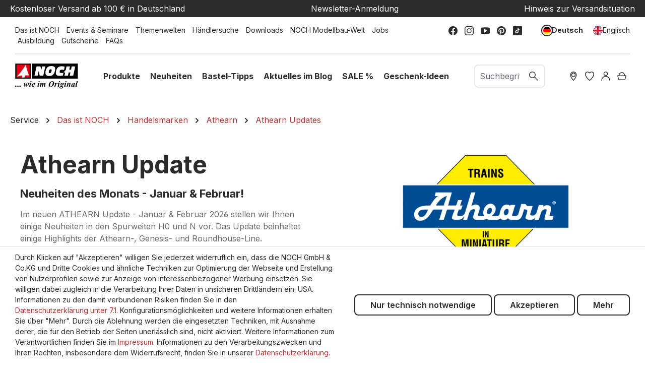

--- FILE ---
content_type: text/html; charset=UTF-8
request_url: https://www.noch.de/das-ist-noch/handelsmarken/athearn/athearn-updates/
body_size: 27880
content:
<!DOCTYPE html>
<html lang="de-DE"
      itemscope="itemscope"
      itemtype="https://schema.org/WebPage">


    
                            
    <head>
                                    <meta charset="utf-8">
            
                            <meta name="viewport"
                      content="width=device-width, initial-scale=1, shrink-to-fit=no">
            
                            <meta name="author"
                      content="">
                <meta name="robots"
                      content="index,follow">
                <meta name="revisit-after"
                      content="15 days">
                <meta name="keywords"
                      content="">
                <meta name="description"
                      content="">
            
                                                <meta property="og:url"
                          content="https://www.noch.de/das-ist-noch/handelsmarken/athearn/athearn-updates/">
                    <meta property="og:type"
                          content="website">
                    <meta property="og:site_name"
                          content="NOCH">
                    <meta property="og:title"
                          content="Athearn Updates">
                    <meta property="og:description"
                          content="">
                    <meta property="og:image"
                          content="https://www.noch.de/media/30/ce/2d/1683703635/NOCH_Logo.svg?ts=1683703635">

                    <meta name="twitter:card"
                          content="summary">
                    <meta name="twitter:site"
                          content="NOCH">
                    <meta name="twitter:title"
                          content="Athearn Updates">
                    <meta name="twitter:description"
                          content="">
                    <meta name="twitter:image"
                          content="https://www.noch.de/media/30/ce/2d/1683703635/NOCH_Logo.svg?ts=1683703635">
                            
                                    <meta itemprop="copyrightHolder"
                      content="NOCH">
                <meta itemprop="copyrightYear"
                      content="">
                <meta itemprop="isFamilyFriendly"
                      content="true">
                <meta itemprop="image"
                      content="https://www.noch.de/media/30/ce/2d/1683703635/NOCH_Logo.svg?ts=1683703635">
            

                
            <meta name="google-site-verification" content="sbBttUmtkijyONIDrfSedaV1iJXDI05qKDy31qGTGcY" />        <meta name="p:domain_verify" content="1e3b18beddfee38f3b9be71e078fcf73"/>
        <meta name="p:domain_verify" content="a799ddea4a55cf7c5b0c8d2ff124ba33"/>
    
                                            <meta name="theme-color"
                      content="#fff">
                            
                                                <link rel="alternate" hreflang="x-default" href="https://www.noch.de/das-ist-noch/handelsmarken/athearn/athearn-updates/">
                                    <link rel="alternate" hreflang="de-DE" href="https://www.noch.de/das-ist-noch/handelsmarken/athearn/athearn-updates/">
                                    <link rel="alternate" hreflang="en-GB" href="https://www.noch.com/that-is-noch/trademarks/athearn/athearn-updates/">
                                    
                    <link rel="shortcut icon"
                  href="https://www.noch.de/media/6d/5e/42/1614325002/NOCH_Favicon.svg?ts=1615392890">
        
                                <link rel="apple-touch-icon"
                  href="https://www.noch.de/media/6d/5e/42/1614325002/NOCH_Favicon.svg?ts=1615392890">
                    
                                    <link rel="canonical" href="https://www.noch.de/das-ist-noch/handelsmarken/athearn/athearn-updates/">
                    
                    <title itemprop="name">Athearn Updates
                
                    | NOCH</title>
        
                                                                        <link rel="stylesheet"
                      href="https://www.noch.de/theme/b3774d2124be3bbb0c5d372aa36efaa7/css/all.css?1764075748">
                                    
                    
    <script>
        window.features = {"V6_5_0_0":true,"v6.5.0.0":true,"V6_6_0_0":true,"v6.6.0.0":true,"V6_7_0_0":false,"v6.7.0.0":false,"ADDRESS_SELECTION_REWORK":false,"address.selection.rework":false,"DISABLE_VUE_COMPAT":false,"disable.vue.compat":false,"ACCESSIBILITY_TWEAKS":true,"accessibility.tweaks":true,"ADMIN_VITE":false,"admin.vite":false,"TELEMETRY_METRICS":false,"telemetry.metrics":false,"PERFORMANCE_TWEAKS":false,"performance.tweaks":false,"CACHE_REWORK":false,"cache.rework":false,"PAYPAL_SETTINGS_TWEAKS":false,"paypal.settings.tweaks":false,"FEATURE_SWAGCMSEXTENSIONS_1":true,"feature.swagcmsextensions.1":true,"FEATURE_SWAGCMSEXTENSIONS_2":true,"feature.swagcmsextensions.2":true,"FEATURE_SWAGCMSEXTENSIONS_8":true,"feature.swagcmsextensions.8":true,"FEATURE_SWAGCMSEXTENSIONS_63":true,"feature.swagcmsextensions.63":true};
    </script>
        
                        

                                    
            <script>
                                    window.gtagActive = true;
                    window.gtagURL = 'https://www.googletagmanager.com/gtag/js?id=G-17R2KXJNHL';
                    window.controllerName = 'navigation';
                    window.actionName = 'index';
                    window.trackOrders = '1';
                    window.gtagTrackingId = 'G-17R2KXJNHL';
                    window.dataLayer = window.dataLayer || [];
                    window.gtagConfig = {
                        'anonymize_ip': '',
                        'cookie_domain': 'none',
                        'cookie_prefix': '_swag_ga',
                    };

                    function gtag() { dataLayer.push(arguments); }
                            </script>
            
            <script>
            window.dataLayer = window.dataLayer || [];
            function gtag() { dataLayer.push(arguments); }

            (() => {
                const analyticsStorageEnabled = document.cookie.split(';').some((item) => item.trim().includes('google-analytics-enabled=1'));
                const adsEnabled = document.cookie.split(';').some((item) => item.trim().includes('google-ads-enabled=1'));

                // Always set a default consent for consent mode v2
                gtag('consent', 'default', {
                    'ad_user_data': adsEnabled ? 'granted' : 'denied',
                    'ad_storage': adsEnabled ? 'granted' : 'denied',
                    'ad_personalization': adsEnabled ? 'granted' : 'denied',
                    'analytics_storage': analyticsStorageEnabled ? 'granted' : 'denied'
                });
            })();
        </script>
            

    <script>  
       window.serkiz_housenumber_message = 'Bitte tragen Sie eine Hausnummer mit ein!';

                window.serkiz_housenumber = '1';
                        window.block_housenumber_ajax = '0';
            </script>



    <script>  
    var fbqQue = [];
    var fbq = function(t,c,o){
        fbqQue.push({t:t,c:c,o:o});
    return this;
    };
    function fbqOldEvents(){
        fbqQue.map(function(o){
            if(o.t){
                fbq(o.t,o.c,o.o);
            }
        });
        while(fbqQue.length > 0){
            fbqQue.shift();
        }
    }

        fbq('init', '583315475611015');
    
        fbq('track', 'PageView');
    




    window.eventCallbackFacebookFired = true;
    window.pixelsFired = [];
    window.dataLayerFB = {};
    window.pixelProConfig = {'addToCart':'1'};

     
             
    
    </script>


    

                
                            
            
                
                                    <script>
                    window.useDefaultCookieConsent = true;
                </script>
                    
                                    <script>
                window.activeNavigationId = '5000da64c23a4d80b5f5ab895967f884';
                window.router = {
                    'frontend.cart.offcanvas': '/checkout/offcanvas',
                    'frontend.cookie.offcanvas': '/cookie/offcanvas',
                    'frontend.checkout.finish.page': '/checkout/finish',
                    'frontend.checkout.info': '/widgets/checkout/info',
                    'frontend.menu.offcanvas': '/widgets/menu/offcanvas',
                    'frontend.cms.page': '/widgets/cms',
                    'frontend.cms.navigation.page': '/widgets/cms/navigation',
                    'frontend.account.addressbook': '/widgets/account/address-book',
                    'frontend.country.country-data': '/country/country-state-data',
                    'frontend.app-system.generate-token': '/app-system/Placeholder/generate-token',
                    };
                window.salesChannelId = 'fc348a3c84424ed7bc9b06f0591d3037';
            </script>
        

        
    <script>
        window.router['widgets.swag.cmsExtensions.quickview'] = '/swag/cms-extensions/quickview';
        window.router['widgets.swag.cmsExtensions.quickview.variant'] = '/swag/cms-extensions/quickview/variant';
    </script>

                                <script>
                
                window.breakpoints = {"xs":0,"sm":576,"md":768,"lg":992,"xl":1200,"xxl":1400};
            </script>
        
        
                        
                            <script>
                window.themeAssetsPublicPath = 'https://www.noch.de/theme/90cacaa55c6a47c4959195c62c7975e4/assets/';
            </script>
        
                        
    <script>
        window.validationMessages = {"required":"Die Eingabe darf nicht leer sein.","email":"Ung\u00fcltige E-Mail-Adresse. Die E-Mail ben\u00f6tigt das Format \"nutzer@beispiel.de\".","confirmation":"Ihre Eingaben sind nicht identisch.","minLength":"Die Eingabe ist zu kurz."};
    </script>
        
                                                            <script>
                        window.themeJsPublicPath = 'https://www.noch.de/theme/b3774d2124be3bbb0c5d372aa36efaa7/js/';
                    </script>
                                            <script type="text/javascript" src="https://www.noch.de/theme/b3774d2124be3bbb0c5d372aa36efaa7/js/storefront/storefront.js?1764075748" defer></script>
                                            <script type="text/javascript" src="https://www.noch.de/theme/b3774d2124be3bbb0c5d372aa36efaa7/js/prems-wishlist/prems-wishlist.js?1764075748" defer></script>
                                            <script type="text/javascript" src="https://www.noch.de/theme/b3774d2124be3bbb0c5d372aa36efaa7/js/neti-next-store-locator/neti-next-store-locator.js?1764075748" defer></script>
                                            <script type="text/javascript" src="https://www.noch.de/theme/b3774d2124be3bbb0c5d372aa36efaa7/js/solid-product-videos/solid-product-videos.js?1764075748" defer></script>
                                            <script type="text/javascript" src="https://www.noch.de/theme/b3774d2124be3bbb0c5d372aa36efaa7/js/unzer-payment6/unzer-payment6.js?1764075748" defer></script>
                                            <script type="text/javascript" src="https://www.noch.de/theme/b3774d2124be3bbb0c5d372aa36efaa7/js/swkweb-content-manager/swkweb-content-manager.js?1764075748" defer></script>
                                            <script type="text/javascript" src="https://www.noch.de/theme/b3774d2124be3bbb0c5d372aa36efaa7/js/sisi-pdf-flipbook-element6/sisi-pdf-flipbook-element6.js?1764075748" defer></script>
                                            <script type="text/javascript" src="https://www.noch.de/theme/b3774d2124be3bbb0c5d372aa36efaa7/js/netzp-events6/netzp-events6.js?1764075748" defer></script>
                                            <script type="text/javascript" src="https://www.noch.de/theme/b3774d2124be3bbb0c5d372aa36efaa7/js/swag-pay-pal/swag-pay-pal.js?1764075748" defer></script>
                                            <script type="text/javascript" src="https://www.noch.de/theme/b3774d2124be3bbb0c5d372aa36efaa7/js/serkiz6-housenumber/serkiz6-housenumber.js?1764075748" defer></script>
                                            <script type="text/javascript" src="https://www.noch.de/theme/b3774d2124be3bbb0c5d372aa36efaa7/js/zeobv-get-notified/zeobv-get-notified.js?1764075748" defer></script>
                                            <script type="text/javascript" src="https://www.noch.de/theme/b3774d2124be3bbb0c5d372aa36efaa7/js/vierp-custom-cms-element/vierp-custom-cms-element.js?1764075748" defer></script>
                                            <script type="text/javascript" src="https://www.noch.de/theme/b3774d2124be3bbb0c5d372aa36efaa7/js/swkweb-product-set/swkweb-product-set.js?1764075748" defer></script>
                                            <script type="text/javascript" src="https://www.noch.de/theme/b3774d2124be3bbb0c5d372aa36efaa7/js/swag-amazon-pay/swag-amazon-pay.js?1764075748" defer></script>
                                            <script type="text/javascript" src="https://www.noch.de/theme/b3774d2124be3bbb0c5d372aa36efaa7/js/serkiz-facebook-pixel6-pro/serkiz-facebook-pixel6-pro.js?1764075748" defer></script>
                                            <script type="text/javascript" src="https://www.noch.de/theme/b3774d2124be3bbb0c5d372aa36efaa7/js/nds-filter-instant-delivery/nds-filter-instant-delivery.js?1764075748" defer></script>
                                            <script type="text/javascript" src="https://www.noch.de/theme/b3774d2124be3bbb0c5d372aa36efaa7/js/mhsp-add-checkout-shipping-input6/mhsp-add-checkout-shipping-input6.js?1764075748" defer></script>
                                            <script type="text/javascript" src="https://www.noch.de/theme/b3774d2124be3bbb0c5d372aa36efaa7/js/swag-cms-extensions/swag-cms-extensions.js?1764075748" defer></script>
                                            <script type="text/javascript" src="https://www.noch.de/theme/b3774d2124be3bbb0c5d372aa36efaa7/js/neti-next-easy-coupon/neti-next-easy-coupon.js?1764075748" defer></script>
                                            <script type="text/javascript" src="https://www.noch.de/theme/b3774d2124be3bbb0c5d372aa36efaa7/js/neti-next-easy-coupon-designs/neti-next-easy-coupon-designs.js?1764075748" defer></script>
                                            <script type="text/javascript" src="https://www.noch.de/theme/b3774d2124be3bbb0c5d372aa36efaa7/js/frosh-lazy-sizes/frosh-lazy-sizes.js?1764075748" defer></script>
                                            <script type="text/javascript" src="https://www.noch.de/theme/b3774d2124be3bbb0c5d372aa36efaa7/js/valkarch-form-bot-blocker/valkarch-form-bot-blocker.js?1764075748" defer></script>
                                            <script type="text/javascript" src="https://www.noch.de/theme/b3774d2124be3bbb0c5d372aa36efaa7/js/newsletter-sendinblue/newsletter-sendinblue.js?1764075748" defer></script>
                                            <script type="text/javascript" src="https://www.noch.de/theme/b3774d2124be3bbb0c5d372aa36efaa7/js/swag-dhl-app/swag-dhl-app.js?1764075748" defer></script>
                                            <script type="text/javascript" src="https://www.noch.de/theme/b3774d2124be3bbb0c5d372aa36efaa7/js/vierp-noch/vierp-noch.js?1764075748" defer></script>
                                                        

    
    
        </head>

    <body class="is-ctl-navigation is-act-index  noch">

            
                
    
    
            <div id="page-top" class="skip-to-content bg-primary-subtle text-primary-emphasis overflow-hidden" tabindex="-1">
            <div class="container skip-to-content-container d-flex justify-content-center visually-hidden-focusable">
                                                                                        <a href="#content-main" class="skip-to-content-link d-inline-flex text-decoration-underline m-1 p-2 fw-bold gap-2">
                                Zum Hauptinhalt springen
                            </a>
                                            
                                                                        <a href="#header-main-search-input" class="skip-to-content-link d-inline-flex text-decoration-underline m-1 p-2 fw-bold gap-2 d-none d-sm-block">
                                Zur Suche springen
                            </a>
                                            
                                                                        <a href="#main-navigation-menu" class="skip-to-content-link d-inline-flex text-decoration-underline m-1 p-2 fw-bold gap-2 d-none d-lg-block">
                                Zur Hauptnavigation springen
                            </a>
                                                                        </div>
        </div>
        
                        <noscript class="noscript-main">
                
    <div role="alert"
         aria-live="polite"
                  class="alert alert-info d-flex align-items-center">
                                                                        
                                                        
                
                
            <span class="icon icon-info">
                                                                                <svg xmlns="http://www.w3.org/2000/svg" xmlns:xlink="http://www.w3.org/1999/xlink" width="24" height="24" viewBox="0 0 24 24"><defs><path d="M12 7c.5523 0 1 .4477 1 1s-.4477 1-1 1-1-.4477-1-1 .4477-1 1-1zm1 9c0 .5523-.4477 1-1 1s-1-.4477-1-1v-5c0-.5523.4477-1 1-1s1 .4477 1 1v5zm11-4c0 6.6274-5.3726 12-12 12S0 18.6274 0 12 5.3726 0 12 0s12 5.3726 12 12zM12 2C6.4772 2 2 6.4772 2 12s4.4772 10 10 10 10-4.4772 10-10S17.5228 2 12 2z" id="icons-default-info" /></defs><use xlink:href="#icons-default-info" fill="#758CA3" fill-rule="evenodd" /></svg>
                                    </span>
                                                        
                                    
                    <div class="alert-content-container">
                                                    
                                                        <div class="alert-content">                                                    Um unseren Shop in vollem Umfang nutzen zu können, empfehlen wir Ihnen Javascript in Ihrem Browser zu aktivieren.
                                                                </div>                
                                                                </div>
            </div>
            </noscript>
        
                                                
    
                <header class="header-main">
                                                    <div class="conversion-header d-none d-xl-block">
        <div class="container">
            <div class="row justify-content-md-between">
                <div class="col-12 col-md-auto"><a href="/legal/lieferung-und-versandkosten/">Kostenloser Versand ab 100 € in Deutschland</a></div>
                <div class="col-12 col-md-auto"><a href="/newsletter/">Newsletter-Anmeldung</a></div>
                <div class="col-12 col-md-auto"><a href="/service/aktuelle-situation/">Hinweis zur Versandsituation</a></div>
            </div>
        </div>
    </div>
                    <div class="top-bar align-items-center d-none d-lg-block">
        <div class="row justify-content-between">
            <div class="col">
                                                                    <div class="service-menu">
                                                                                        <a class="top-bar-list-item"
                               href="https://www.noch.de/das-ist-noch/"
                                                              title="Das ist NOCH">Das ist NOCH</a>
                                                                                                <a class="top-bar-list-item"
                               href="https://www.noch.de/events-seminare/"
                                                              title="Events &amp; Seminare">Events &amp; Seminare</a>
                                                                                                <a class="top-bar-list-item"
                               href="https://www.noch.de/noch-themenwelten/"
                                                              title="Themenwelten">Themenwelten</a>
                                                                                                <a class="top-bar-list-item"
                               href="/Filialfinder?distance=50&order=distance"
                                                              title="Händlersuche">Händlersuche</a>
                                                                                                <a class="top-bar-list-item"
                               href="https://www.noch.de/service/downloads/"
                                                              title="Downloads">Downloads</a>
                                                                                                <a class="top-bar-list-item"
                               href="https://www.noch.de/noch-modellbau-welt/"
                                                              title="NOCH Modellbau-Welt">NOCH Modellbau-Welt</a>
                                                                                                <a class="top-bar-list-item"
                               href="https://www.noch.de/jobs/"
                                                              title="Jobs">Jobs</a>
                                                                                                <a class="top-bar-list-item"
                               href="https://www.noch.de/service/ausbildung/"
                                                              title="Ausbildung">Ausbildung</a>
                                                                                                <a class="top-bar-list-item"
                               href="https://www.noch.de/gutschein-noch-online-shop/CS-1001/"
                                                              title="Gutscheine">Gutscheine</a>
                                                                                                <a class="top-bar-list-item"
                               href="https://www.noch.de/faqs/"
                                                              title="FAQs">FAQs</a>
                                                                        </div>
                                        </div>

            <div class="col-auto">
                                                    
                        <div class="social-menu">
                                                            <a class="top-bar-list-item"
                           href="https://www.facebook.com/NOCH.Modell/"
                           target="_blank"                           title="Facebook">    
                
                
            <span class="icon icon-facebook">
                                                                                <?xml version="1.0" encoding="UTF-8"?>
<svg width="24px" height="24px" viewBox="0 0 24 24" version="1.1" xmlns="http://www.w3.org/2000/svg" xmlns:xlink="http://www.w3.org/1999/xlink">
    <title>atom/icons/facebook</title>
    <g id="atom/icons/facebook" stroke="none" stroke-width="1" fill="none" fill-rule="evenodd">
        <path d="M24,12 C24,5.37257813 18.6274219,9.9475983e-14 12,9.9475983e-14 C5.37257813,9.9475983e-14 0,5.37257813 0,12 C0,17.9895469 4.38822656,22.9539844 10.125,23.8542188 L10.125,15.46875 L7.078125,15.46875 L7.078125,12 L10.125,12 L10.125,9.35625 C10.125,6.34875 11.9165156,4.6875 14.6575781,4.6875 C15.9704766,4.6875 17.34375,4.921875 17.34375,4.921875 L17.34375,7.875 L15.8305781,7.875 C14.3398828,7.875 13.875,8.80000781 13.875,9.74899219 L13.875,12 L17.203125,12 L16.6710938,15.46875 L13.875,15.46875 L13.875,23.8542188 C19.6117734,22.9539844 24,17.9895469 24,12" id="Fill-1" fill="#2B2B2B"></path>
    </g>
</svg>
                                    </span>
    </a>
                                            <a class="top-bar-list-item"
                           href="https://www.instagram.com/noch_miniature/"
                           target="_blank"                           title="Instagram">    
                
                
            <span class="icon icon-instagram">
                                                                                <?xml version="1.0" encoding="UTF-8"?>
<svg width="24px" height="24px" viewBox="0 0 24 24" version="1.1" xmlns="http://www.w3.org/2000/svg" xmlns:xlink="http://www.w3.org/1999/xlink">
    <title>atom/icons/instagram</title>
    <g id="atom/icons/instagram" stroke="none" stroke-width="1" fill="none" fill-rule="evenodd">
        <path d="M17.5384615,0 C21.1070707,0 24,2.89292931 24,6.46153846 L24,6.46153846 L24,17.5384615 C24,21.1070707 21.1070707,24 17.5384615,24 L17.5384615,24 L6.46153846,24 C2.89292931,24 0,21.1070707 0,17.5384615 L0,17.5384615 L0,6.46153846 C0,2.89292931 2.89292931,0 6.46153846,0 L6.46153846,0 Z M17.5384615,1.84615385 L6.46153846,1.84615385 C3.91253192,1.84615385 1.84615385,3.91253192 1.84615385,6.46153846 L1.84615385,6.46153846 L1.84615385,17.5384615 C1.84615385,20.0874681 3.91253192,22.1538462 6.46153846,22.1538462 L6.46153846,22.1538462 L17.5384615,22.1538462 C20.0874681,22.1538462 22.1538462,20.0874681 22.1538462,17.5384615 L22.1538462,17.5384615 L22.1538462,6.46153846 C22.1538462,3.91253192 20.0874681,1.84615385 17.5384615,1.84615385 L17.5384615,1.84615385 Z M12,5.53846154 C15.5686092,5.53846154 18.4615385,8.43139085 18.4615385,12 C18.4615385,15.5686092 15.5686092,18.4615385 12,18.4615385 C8.43139085,18.4615385 5.53846154,15.5686092 5.53846154,12 C5.53846154,8.43139085 8.43139085,5.53846154 12,5.53846154 Z M12,7.38461538 C9.45099346,7.38461538 7.38461538,9.45099346 7.38461538,12 C7.38461538,14.5490065 9.45099346,16.6153846 12,16.6153846 C14.5490065,16.6153846 16.6153846,14.5490065 16.6153846,12 C16.6153846,9.45099346 14.5490065,7.38461538 12,7.38461538 Z M18.9230769,3.69230769 C19.6877789,3.69230769 20.3076923,4.31222112 20.3076923,5.07692308 C20.3076923,5.84162504 19.6877789,6.46153846 18.9230769,6.46153846 C18.158375,6.46153846 17.5384615,5.84162504 17.5384615,5.07692308 C17.5384615,4.31222112 18.158375,3.69230769 18.9230769,3.69230769 Z" id="Combined-Shape" fill="#2B2B2B"></path>
    </g>
</svg>
                                    </span>
    </a>
                                            <a class="top-bar-list-item"
                           href="https://www.youtube.com/user/NOCHGmbH?sub_confirmation=1"
                           target="_blank"                           title="Youtube">    
                
                
            <span class="icon icon-youtube">
                                                                                <?xml version="1.0" encoding="UTF-8"?>
<svg width="24px" height="18px" viewBox="0 0 24 18" version="1.1" xmlns="http://www.w3.org/2000/svg" xmlns:xlink="http://www.w3.org/1999/xlink">
    <title>atom/icons/youtube</title>
    <g id="atom/icons/youtube" stroke="none" stroke-width="1" fill="none" fill-rule="evenodd">
        <path d="M9,4.42372881 C9,4.24067797 9.1,4.06779661 9.261,3.97627119 C9.333,3.93559322 9.416,3.91525424 9.5,3.91525424 C9.596,3.91525424 9.689,3.94576271 9.77,3.99661017 L16.77,8.57288136 C16.914,8.66440678 17,8.82711864 17,9 C17,9.17288136 16.914,9.33559322 16.77,9.42711864 L9.77,14.0033898 C9.62,14.1050847 9.418,14.1152542 9.26,14.0237288 C9.1,13.9322034 9,13.759322 9,13.5762712 L9,4.42372881 L9,4.42372881 Z M20.803,0.620338983 L15.509,0.152542373 C13.181,-0.0508474576 10.819,-0.0508474576 8.491,0.152542373 L3.197,0.620338983 C1.374,0.783050847 0,2.30847458 0,4.16949153 L0,13.8305085 C0,15.6915254 1.374,17.2169492 3.197,17.379661 L8.491,17.8474576 C9.655,17.9491525 10.828,18 12,18 C13.172,18 14.345,17.9491525 15.509,17.8474576 L20.803,17.379661 C22.625,17.2169492 24,15.6915254 24,13.8305085 L24,4.16949153 C24,2.30847458 22.625,0.783050847 20.803,0.620338983 L20.803,0.620338983 Z" id="Fill-4154" fill="#2B2B2B"></path>
    </g>
</svg>
                                    </span>
    </a>
                                            <a class="top-bar-list-item"
                           href="https://www.pinterest.de/noch_miniature/"
                           target="_blank"                           title="Pinterest">    
                
                
            <span class="icon icon-pinterest">
                                                                                <svg width="100" height="100" viewBox="0 0 100 100" fill="none" xmlns="http://www.w3.org/2000/svg">
<path d="M49.9794 0C22.3365 0 0 22.3776 0 49.9794C0 71.1641 13.1633 89.2637 31.7565 96.5446C31.304 92.5956 30.9338 86.5076 31.921 82.1884C32.826 78.2805 37.7622 57.3427 37.7622 57.3427C37.7622 57.3427 36.2814 54.3398 36.2814 49.9383C36.2814 42.9864 40.3126 37.8034 45.3311 37.8034C49.6092 37.8034 51.666 41.0119 51.666 44.8375C51.666 49.1156 48.951 55.5327 47.5113 61.4973C46.3184 66.4747 50.0206 70.5471 54.9157 70.5471C63.8009 70.5471 70.6294 61.1682 70.6294 47.6759C70.6294 35.7055 62.0321 27.355 49.7326 27.355C35.4998 27.355 27.1493 38.009 27.1493 49.0333C27.1493 53.3114 28.7947 57.9185 30.8515 60.4278C31.2629 60.9214 31.304 61.3739 31.1806 61.8675C30.8104 63.4307 29.9465 66.8449 29.782 67.5442C29.5763 68.4492 29.0415 68.6549 28.0954 68.2024C21.9251 65.2406 18.0584 56.1086 18.0584 48.7865C18.0584 33.0317 29.494 18.552 51.0901 18.552C68.4081 18.552 81.9005 30.8926 81.9005 47.429C81.9005 64.6647 71.0407 78.5274 55.9852 78.5274C50.9255 78.5274 46.1538 75.8947 44.5496 72.7684C44.5496 72.7684 42.0403 82.3118 41.4233 84.6565C40.3126 89.0169 37.2686 94.4467 35.2118 97.7787C39.9013 99.2184 44.8375 100 50.0206 100C77.6224 100 100 77.6224 100 50.0206C99.9589 22.3776 77.5812 0 49.9794 0Z" fill="black"/>
</svg>

                                    </span>
    </a>
                                            <a class="top-bar-list-item"
                           href="https://www.tiktok.com/@noch_miniature?"
                           target="_blank"                           title="TikTok">    
                
                
            <span class="icon icon-tiktok">
                                                                                <?xml version="1.0" encoding="UTF-8"?>
<svg width="24px" height="24px" viewBox="0 0 24 24" version="1.1" xmlns="http://www.w3.org/2000/svg" xmlns:xlink="http://www.w3.org/1999/xlink">
    <title>atom/icons/tiktok</title>
    <g id="atom/icons/tiktok" stroke="none" stroke-width="1" fill="none" fill-rule="evenodd">
        <path d="M22.2690937,0 L1.73090625,0 C0.774890625,0 0,0.774890625 0,1.73090625 L0,22.2690937 C0,23.2251094 0.774890625,24 1.73090625,24 L22.2690937,24 C23.2251094,24 24,23.2251094 24,22.2690937 L24,1.73090625 C24,0.774890625 23.2251094,0 22.2690937,0 Z M18.0116544,9.18557812 L18.0116544,10.8080625 C17.2464844,10.8083438 16.5030937,10.6584375 15.8020312,10.3626094 C15.3512344,10.1722969 14.9312344,9.92704688 14.5470937,9.63075 L14.558625,14.6249063 C14.5537969,15.7494844 14.1089062,16.8060938 13.3036875,17.6019375 C12.648375,18.24975 11.8179844,18.6617344 10.9179844,18.7950469 C10.7064844,18.8263594 10.4912812,18.8424375 10.2736406,18.8424375 C9.31021875,18.8424375 8.3955,18.5302969 7.64728125,17.9544844 C7.50646875,17.8460625 7.37184375,17.7285469 7.24359375,17.6019375 C6.37092187,16.7394375 5.92092187,15.570375 5.99667187,14.3406094 C6.05451562,13.4044688 6.42928125,12.5116875 7.05407812,11.8119375 C7.88071875,10.8859688 9.03717187,10.3719844 10.2736406,10.3719844 C10.4912812,10.3719844 10.7064844,10.3882969 10.9179844,10.4196563 L10.9179844,11.0195625 L10.9179844,12.6883594 C10.7175,12.6222188 10.5033281,12.5858438 10.2803437,12.5858438 C9.15065625,12.5858438 8.23673437,13.5075 8.25360937,14.6379844 C8.26429687,15.3613125 8.65945312,15.9936094 9.24220312,16.342125 C9.51604687,16.5059531 9.83114062,16.6073906 10.167375,16.6258594 C10.4308125,16.6402969 10.68375,16.6036406 10.9179844,16.5262969 C11.7250781,16.2596719 12.3073125,15.5015625 12.3073125,14.6074688 L12.3099844,11.263125 L12.3099844,5.1575625 L14.5444219,5.1575625 C14.5465781,5.37895313 14.5690312,5.595 14.6107969,5.80429688 C14.7794531,6.6515625 15.2570156,7.38665625 15.9217031,7.88779688 C16.5012656,8.32495313 17.2229531,8.58407813 18.0052031,8.58407813 C18.0057187,8.58407813 18.0121406,8.58407813 18.0116544,8.5835625 L18.0116544,9.18557812 L18.0116544,9.18557812 Z" id="Shape" fill="#2B2B2B"></path>
    </g>
</svg>
                                    </span>
    </a>
                                                </div>
                                        </div>

            <div class="col-auto">
                                                        
                
                    
                                                        
                
            <div class="top-bar-nav-item top-bar-language">
                            <form method="post"
                      action="/checkout/language"
                      class="language-form"
                      data-form-auto-submit="true">
                                
    <div class="languages-menu d-flex align-items-center">
                                                            <div class="top-bar-list-item item-checked"
                     title="">
                                                                                                                
                        <button class="dropdown-item d-flex align-items-center gap-2 active"
                                type="submit" name="languageId" id="top-bar-2fbb5fe2e29a4d70aa5854ce7ce3e20b"
                                value="2fbb5fe2e29a4d70aa5854ce7ce3e20b">
                            <span aria-hidden="true"
                                  class="top-bar-list-icon language-flag country-de language-de"></span>
                                                            Deutsch
                                                    </button>
                                    </div>
                                            <div class="top-bar-list-item "
                     title="">
                                                                                                                
                        <button class="dropdown-item d-flex align-items-center gap-2"
                                type="submit" name="languageId" id="top-bar-a4548b8d202d43f28c1431a671dc158c"
                                value="a4548b8d202d43f28c1431a671dc158c">
                            <span aria-hidden="true"
                                  class="top-bar-list-icon language-flag country-gb language-en"></span>
                                                            Englisch
                                                    </button>
                                    </div>
                        </div>

    <input name="redirectTo" type="hidden" value="frontend.navigation.page">

            <input name="redirectParameters[_httpCache]" type="hidden" value="1">
            <input name="redirectParameters[navigationId]" type="hidden" value="5000da64c23a4d80b5f5ab895967f884">
                    </form>
                    </div>
                                </div>
        </div>
    </div>
    
            <div class="row align-items-center header-row">
                <div class="col col-lg-auto header-logo-col">
            <div class="header-logo-main text-center">
                    <a class="header-logo-main-link"
               href="/"
               title="Zur Startseite gehen">
                                    <picture class="header-logo-picture d-block m-auto">
                                                                            
                                                                            
                                                                                    <img src="https://www.noch.de/media/30/ce/2d/1683703635/NOCH_Logo.svg?ts=1683703635"
                                     alt="Zur Startseite gehen"
                                     class="img-fluid header-logo-main-img">
                                                                        </picture>
                            </a>
            </div>
    </div>
    <div class="col col-xl-auto d-none d-lg-block nav-main">
            
    <div class="main-navigation" id="mainNavigation">
                                                        <ul class="nav main-navigation-menu"
                    id="main-navigation-menu"
                    aria-label="Hauptnavigation"
                    itemscope="itemscope"
                    itemtype="https://schema.org/SiteNavigationElement">

                                                
                                                                                            
                                    
    <li>
                    <a class="nav-link main-navigation-link"
               href="https://www.noch.de/produkte/"
                              itemprop="url"
                                  data-flyout-menu-trigger="368f72b67027437c931f3529de574835"
                              title="Produkte">
                <span itemprop="name">Produkte</span>
            </a>

                            <ul class="sub-nav is-level-1">
                                            
    <li>
                    <a class="nav-link sub-navigation-link"
               href="https://www.noch.de/produkte/alles-fuer-den-start/"
                              itemprop="url"
                                  data-flyout-menu-trigger="1b5d7eac7c1348aab4421a4f4f6536b4"
                              title="Alles für den Start">
                <span itemprop="name">Alles für den Start</span>
            </a>

                            <ul class="sub-nav is-level-2">
                                            
    <li>
                    <a class="nav-link sub-navigation-link"
               href="https://www.noch.de/produkte/alles-fuer-den-start/easy-track-trassenbausatz/"
                              itemprop="url"
                                  data-flyout-menu-trigger="4cf04e6baadd4afc9cd317a4dc1e49f6"
                              title="easy TRACK® Trassenbausatz">
                <span itemprop="name">easy TRACK® Trassenbausatz</span>
            </a>

                            <ul class="sub-nav is-level-3">
                                            
    <li>
                    <a class="nav-link sub-navigation-link"
               href="https://www.noch.de/produkte/alles-fuer-den-start/easy-track-trassenbausatz/easy-track-individual/"
                              itemprop="url"
                              title="easy TRACK® Individual">
                <span itemprop="name">easy TRACK® Individual</span>
            </a>

                        </li>
                                    </ul>
                        </li>
                                            
    <li>
                    <a class="nav-link sub-navigation-link"
               href="https://www.noch.de/produkte/alles-fuer-den-start/fertiggelaende/"
                              itemprop="url"
                              title="Fertiggelände">
                <span itemprop="name">Fertiggelände</span>
            </a>

                        </li>
                                            
    <li>
                    <a class="nav-link sub-navigation-link"
               href="https://www.noch.de/produkte/alles-fuer-den-start/ratgeber-und-kataloge/"
                              itemprop="url"
                              title="Ratgeber und Kataloge">
                <span itemprop="name">Ratgeber und Kataloge</span>
            </a>

                        </li>
                                            
    <li>
                    <a class="nav-link sub-navigation-link"
               href="https://www.noch.de/produkte/alles-fuer-den-start/set-artikel-fuer-den-start/"
                              itemprop="url"
                              title="Set-Artikel für den Start">
                <span itemprop="name">Set-Artikel für den Start</span>
            </a>

                        </li>
                                            
    <li>
                    <a class="nav-link sub-navigation-link"
               href="https://www.noch.de/produkte/alles-fuer-den-start/werkzeug-fuer-spezialisten/"
                              itemprop="url"
                              title="Werkzeug für Spezialisten">
                <span itemprop="name">Werkzeug für Spezialisten</span>
            </a>

                        </li>
                                    </ul>
                        </li>
                                            
    <li>
                    <a class="nav-link sub-navigation-link"
               href="https://www.noch.de/produkte/baeume-und-buesche/"
                              itemprop="url"
                                  data-flyout-menu-trigger="06cc1e7982114e80b7fb72754fc55e30"
                              title="Bäume und Büsche">
                <span itemprop="name">Bäume und Büsche</span>
            </a>

                            <ul class="sub-nav is-level-2">
                                            
    <li>
                    <a class="nav-link sub-navigation-link"
               href="https://www.noch.de/produkte/baeume-und-buesche/classic-baeume/"
                              itemprop="url"
                                  data-flyout-menu-trigger="c1daecb0f110498bad5d1bee118721db"
                              title="Classic-Bäume">
                <span itemprop="name">Classic-Bäume</span>
            </a>

                            <ul class="sub-nav is-level-3">
                                            
    <li>
                    <a class="nav-link sub-navigation-link"
               href="https://www.noch.de/produkte/baeume-und-buesche/classic-baeume/laubbaeume/"
                              itemprop="url"
                              title="Laubbäume">
                <span itemprop="name">Laubbäume</span>
            </a>

                        </li>
                                            
    <li>
                    <a class="nav-link sub-navigation-link"
               href="https://www.noch.de/produkte/baeume-und-buesche/classic-baeume/nadelbaeume/"
                              itemprop="url"
                              title="Nadelbäume">
                <span itemprop="name">Nadelbäume</span>
            </a>

                        </li>
                                    </ul>
                        </li>
                                            
    <li>
                    <a class="nav-link sub-navigation-link"
               href="https://www.noch.de/produkte/baeume-und-buesche/hecken-und-buesche/"
                              itemprop="url"
                                  data-flyout-menu-trigger="dbd46612765b4d3da47c98c35f632610"
                              title="Hecken und Büsche">
                <span itemprop="name">Hecken und Büsche</span>
            </a>

                            <ul class="sub-nav is-level-3">
                                            
    <li>
                    <a class="nav-link sub-navigation-link"
               href="https://www.noch.de/produkte/baeume-und-buesche/hecken-und-buesche/buesche/"
                              itemprop="url"
                              title="Büsche">
                <span itemprop="name">Büsche</span>
            </a>

                        </li>
                                            
    <li>
                    <a class="nav-link sub-navigation-link"
               href="https://www.noch.de/produkte/baeume-und-buesche/hecken-und-buesche/hecken/"
                              itemprop="url"
                              title="Hecken">
                <span itemprop="name">Hecken</span>
            </a>

                        </li>
                                    </ul>
                        </li>
                                            
    <li>
                    <a class="nav-link sub-navigation-link"
               href="https://www.noch.de/produkte/baeume-und-buesche/hobby-baeume/"
                              itemprop="url"
                                  data-flyout-menu-trigger="cbaae22a7c644d3abfa47a6afae35621"
                              title="Hobby-Bäume">
                <span itemprop="name">Hobby-Bäume</span>
            </a>

                            <ul class="sub-nav is-level-3">
                                            
    <li>
                    <a class="nav-link sub-navigation-link"
               href="https://www.noch.de/produkte/baeume-und-buesche/hobby-baeume/laubbaeume/"
                              itemprop="url"
                              title="Laubbäume">
                <span itemprop="name">Laubbäume</span>
            </a>

                        </li>
                                            
    <li>
                    <a class="nav-link sub-navigation-link"
               href="https://www.noch.de/produkte/baeume-und-buesche/hobby-baeume/mischwald/"
                              itemprop="url"
                              title="Mischwald">
                <span itemprop="name">Mischwald</span>
            </a>

                        </li>
                                            
    <li>
                    <a class="nav-link sub-navigation-link"
               href="https://www.noch.de/produkte/baeume-und-buesche/hobby-baeume/nadelbaeume/"
                              itemprop="url"
                              title="Nadelbäume">
                <span itemprop="name">Nadelbäume</span>
            </a>

                        </li>
                                    </ul>
                        </li>
                                            
    <li>
                    <a class="nav-link sub-navigation-link"
               href="https://www.noch.de/produkte/baeume-und-buesche/laub/"
                              itemprop="url"
                              title="Laub">
                <span itemprop="name">Laub</span>
            </a>

                        </li>
                                            
    <li>
                    <a class="nav-link sub-navigation-link"
               href="https://www.noch.de/produkte/baeume-und-buesche/master-baeume/"
                              itemprop="url"
                              title="Master-Bäume">
                <span itemprop="name">Master-Bäume</span>
            </a>

                        </li>
                                            
    <li>
                    <a class="nav-link sub-navigation-link"
               href="https://www.noch.de/produkte/baeume-und-buesche/natur-baeume/"
                              itemprop="url"
                              title="Natur-Bäume">
                <span itemprop="name">Natur-Bäume</span>
            </a>

                        </li>
                                            
    <li>
                    <a class="nav-link sub-navigation-link"
               href="https://www.noch.de/produkte/baeume-und-buesche/standard-baeume/"
                              itemprop="url"
                                  data-flyout-menu-trigger="2f183a9d1286478da3e31516668d8d0c"
                              title="Standard-Bäume">
                <span itemprop="name">Standard-Bäume</span>
            </a>

                            <ul class="sub-nav is-level-3">
                                            
    <li>
                    <a class="nav-link sub-navigation-link"
               href="https://www.noch.de/produkte/baeume-und-buesche/standard-baeume/laubbaeume/"
                              itemprop="url"
                              title="Laubbäume">
                <span itemprop="name">Laubbäume</span>
            </a>

                        </li>
                                            
    <li>
                    <a class="nav-link sub-navigation-link"
               href="https://www.noch.de/produkte/baeume-und-buesche/standard-baeume/mischwald/"
                              itemprop="url"
                              title="Mischwald">
                <span itemprop="name">Mischwald</span>
            </a>

                        </li>
                                            
    <li>
                    <a class="nav-link sub-navigation-link"
               href="https://www.noch.de/produkte/baeume-und-buesche/standard-baeume/nadelbaeume/"
                              itemprop="url"
                              title="Nadelbäume">
                <span itemprop="name">Nadelbäume</span>
            </a>

                        </li>
                                    </ul>
                        </li>
                                            
    <li>
                    <a class="nav-link sub-navigation-link"
               href="https://www.noch.de/produkte/baeume-und-buesche/profi-baeume/"
                              itemprop="url"
                                  data-flyout-menu-trigger="7e464c619c834c039e8551a4e28b6a2a"
                              title="PROFI-Bäume">
                <span itemprop="name">PROFI-Bäume</span>
            </a>

                            <ul class="sub-nav is-level-3">
                                            
    <li>
                    <a class="nav-link sub-navigation-link"
               href="https://www.noch.de/produkte/baeume-und-buesche/profi-baeume/laubbaeume/"
                              itemprop="url"
                              title="Laubbäume">
                <span itemprop="name">Laubbäume</span>
            </a>

                        </li>
                                            
    <li>
                    <a class="nav-link sub-navigation-link"
               href="https://www.noch.de/produkte/baeume-und-buesche/profi-baeume/mediterrane-baeume/"
                              itemprop="url"
                              title="Mediterrane Bäume">
                <span itemprop="name">Mediterrane Bäume</span>
            </a>

                        </li>
                                            
    <li>
                    <a class="nav-link sub-navigation-link"
               href="https://www.noch.de/produkte/baeume-und-buesche/profi-baeume/nadelbaeume/"
                              itemprop="url"
                              title="Nadelbäume">
                <span itemprop="name">Nadelbäume</span>
            </a>

                        </li>
                                    </ul>
                        </li>
                                    </ul>
                        </li>
                                            
    <li>
                    <a class="nav-link sub-navigation-link"
               href="https://www.noch.de/produkte/bruecken-und-viadukte/"
                              itemprop="url"
                                  data-flyout-menu-trigger="be16f148f0dc4da9b76d961ce45982a7"
                              title="Brücken und Viadukte">
                <span itemprop="name">Brücken und Viadukte</span>
            </a>

                            <ul class="sub-nav is-level-2">
                                            
    <li>
                    <a class="nav-link sub-navigation-link"
               href="https://www.noch.de/produkte/bruecken-und-viadukte/hartschaum-bruecken/"
                              itemprop="url"
                              title="Hartschaum Brücken">
                <span itemprop="name">Hartschaum Brücken</span>
            </a>

                        </li>
                                            
    <li>
                    <a class="nav-link sub-navigation-link"
               href="https://www.noch.de/produkte/bruecken-und-viadukte/laser-cut-bruecken/"
                              itemprop="url"
                              title="Laser-Cut Brücken">
                <span itemprop="name">Laser-Cut Brücken</span>
            </a>

                        </li>
                                            
    <li>
                    <a class="nav-link sub-navigation-link"
               href="https://www.noch.de/produkte/bruecken-und-viadukte/viadukte-aus-hartschaum/"
                              itemprop="url"
                              title="Viadukte aus Hartschaum">
                <span itemprop="name">Viadukte aus Hartschaum</span>
            </a>

                        </li>
                                    </ul>
                        </li>
                                            
    <li>
                    <a class="nav-link sub-navigation-link"
               href="https://www.noch.de/produkte/easy-track-trassenbausaetze/"
                              itemprop="url"
                                  data-flyout-menu-trigger="7731fc38e0d946338f84b966986aca34"
                              title="easy TRACK Trassenbausätze">
                <span itemprop="name">easy TRACK Trassenbausätze</span>
            </a>

                            <ul class="sub-nav is-level-2">
                                            
    <li>
                    <a class="nav-link sub-navigation-link"
               href="https://www.noch.de/produkte/easy-track-trassenbausaetze/easy-track-individual/"
                              itemprop="url"
                                  data-flyout-menu-trigger="0c4bdd91c062457da0539e1a72d905d6"
                              title="easy TRACK Individual">
                <span itemprop="name">easy TRACK Individual</span>
            </a>

                            <ul class="sub-nav is-level-3">
                                            
    <li>
                    <a class="nav-link sub-navigation-link"
               href="https://www.noch.de/produkte/easy-track-trassenbausaetze/easy-track-individual/pfeiler/"
                              itemprop="url"
                              title="Pfeiler">
                <span itemprop="name">Pfeiler</span>
            </a>

                        </li>
                                            
    <li>
                    <a class="nav-link sub-navigation-link"
               href="https://www.noch.de/produkte/easy-track-trassenbausaetze/easy-track-individual/trassen-und-weichen/"
                              itemprop="url"
                              title="Trassen und Weichen">
                <span itemprop="name">Trassen und Weichen</span>
            </a>

                        </li>
                                    </ul>
                        </li>
                                    </ul>
                        </li>
                                            
                                            
    <li>
                    <a class="nav-link sub-navigation-link"
               href="https://www.noch.de/produkte/farben-und-kleber/"
                              itemprop="url"
                                  data-flyout-menu-trigger="c4995f85676c4da6bcda0170c4e5dba7"
                              title="Farben und Kleber">
                <span itemprop="name">Farben und Kleber</span>
            </a>

                            <ul class="sub-nav is-level-2">
                                            
    <li>
                    <a class="nav-link sub-navigation-link"
               href="https://www.noch.de/produkte/farben-und-kleber/farben/"
                              itemprop="url"
                                  data-flyout-menu-trigger="4f590432462345e89a9e91a9a663769b"
                              title="Farben">
                <span itemprop="name">Farben</span>
            </a>

                            <ul class="sub-nav is-level-3">
                                            
    <li>
                    <a class="nav-link sub-navigation-link"
               href="https://www.noch.de/produkte/farben-und-kleber/farben/landschaftsbau-farben/"
                              itemprop="url"
                              title="Landschaftsbau-Farben">
                <span itemprop="name">Landschaftsbau-Farben</span>
            </a>

                        </li>
                                            
    <li>
                    <a class="nav-link sub-navigation-link"
               href="https://www.noch.de/produkte/farben-und-kleber/farben/patinieren-altern/"
                              itemprop="url"
                              title="Patinieren &amp; Altern">
                <span itemprop="name">Patinieren &amp; Altern</span>
            </a>

                        </li>
                                    </ul>
                        </li>
                                            
    <li>
                    <a class="nav-link sub-navigation-link"
               href="https://www.noch.de/produkte/farben-und-kleber/kleber/"
                              itemprop="url"
                              title="Kleber">
                <span itemprop="name">Kleber</span>
            </a>

                        </li>
                                    </ul>
                        </li>
                                            
    <li>
                    <a class="nav-link sub-navigation-link"
               href="https://www.noch.de/produkte/felder-und-wiesen/"
                              itemprop="url"
                                  data-flyout-menu-trigger="14ca4a8cb14843b99b56f25086ed7e86"
                              title="Felder und Wiesen">
                <span itemprop="name">Felder und Wiesen</span>
            </a>

                            <ul class="sub-nav is-level-2">
                                            
    <li>
                    <a class="nav-link sub-navigation-link"
               href="https://www.noch.de/produkte/felder-und-wiesen/grasbueschel-und-grasstreifen/"
                              itemprop="url"
                              title="Grasbüschel und Grasstreifen">
                <span itemprop="name">Grasbüschel und Grasstreifen</span>
            </a>

                        </li>
                                            
    <li>
                    <a class="nav-link sub-navigation-link"
               href="https://www.noch.de/produkte/felder-und-wiesen/grasfasern/"
                              itemprop="url"
                              title="Grasfasern">
                <span itemprop="name">Grasfasern</span>
            </a>

                        </li>
                                            
    <li>
                    <a class="nav-link sub-navigation-link"
               href="https://www.noch.de/produkte/felder-und-wiesen/gras-master/"
                              itemprop="url"
                              title="Gras-Master">
                <span itemprop="name">Gras-Master</span>
            </a>

                        </li>
                                            
    <li>
                    <a class="nav-link sub-navigation-link"
               href="https://www.noch.de/produkte/felder-und-wiesen/grasmatten/"
                              itemprop="url"
                              title="Grasmatten">
                <span itemprop="name">Grasmatten</span>
            </a>

                        </li>
                                            
    <li>
                    <a class="nav-link sub-navigation-link"
               href="https://www.noch.de/produkte/felder-und-wiesen/pflanzen-und-ausschmueckungen/"
                              itemprop="url"
                              title="Pflanzen und Ausschmückungen ">
                <span itemprop="name">Pflanzen und Ausschmückungen </span>
            </a>

                        </li>
                                            
    <li>
                    <a class="nav-link sub-navigation-link"
               href="https://www.noch.de/produkte/felder-und-wiesen/streu-flockage-und-foliagen/"
                              itemprop="url"
                              title="Streu, Flockage und Foliagen">
                <span itemprop="name">Streu, Flockage und Foliagen</span>
            </a>

                        </li>
                                    </ul>
                        </li>
                                            
    <li>
                    <a class="nav-link sub-navigation-link"
               href="https://www.noch.de/produkte/felsen-und-felswaende/"
                              itemprop="url"
                                  data-flyout-menu-trigger="694f4e49eabb4446b598818a27d355a6"
                              title="Felsen und Felswände">
                <span itemprop="name">Felsen und Felswände</span>
            </a>

                            <ul class="sub-nav is-level-2">
                                            
    <li>
                    <a class="nav-link sub-navigation-link"
               href="https://www.noch.de/produkte/felsen-und-felswaende/felsen-aus-natur-korkrinde/"
                              itemprop="url"
                              title="Felsen aus Natur-Korkrinde">
                <span itemprop="name">Felsen aus Natur-Korkrinde</span>
            </a>

                        </li>
                                            
    <li>
                    <a class="nav-link sub-navigation-link"
               href="https://www.noch.de/produkte/felsen-und-felswaende/felsguss-system/"
                              itemprop="url"
                              title="Felsguss-System">
                <span itemprop="name">Felsguss-System</span>
            </a>

                        </li>
                                            
    <li>
                    <a class="nav-link sub-navigation-link"
               href="https://www.noch.de/produkte/felsen-und-felswaende/felsstuecke-felsplatten/"
                              itemprop="url"
                              title="Felsstücke &amp; Felsplatten">
                <span itemprop="name">Felsstücke &amp; Felsplatten</span>
            </a>

                        </li>
                                            
    <li>
                    <a class="nav-link sub-navigation-link"
               href="https://www.noch.de/produkte/felsen-und-felswaende/knitterfelsen/"
                              itemprop="url"
                              title="Knitterfelsen®">
                <span itemprop="name">Knitterfelsen®</span>
            </a>

                        </li>
                                    </ul>
                        </li>
                                            
    <li>
                    <a class="nav-link sub-navigation-link"
               href="https://www.noch.de/produkte/fertiggelaende/"
                              itemprop="url"
                                  data-flyout-menu-trigger="1c5f39d6de454461b5ade426968f5ba1"
                              title="Fertiggelände">
                <span itemprop="name">Fertiggelände</span>
            </a>

                            <ul class="sub-nav is-level-2">
                                            
    <li>
                    <a class="nav-link sub-navigation-link"
               href="https://www.noch.de/produkte/fertiggelaende/aluzargen/"
                              itemprop="url"
                              title="Aluzargen">
                <span itemprop="name">Aluzargen</span>
            </a>

                        </li>
                                            
    <li>
                    <a class="nav-link sub-navigation-link"
               href="https://www.noch.de/produkte/fertiggelaende/anbauteile/"
                              itemprop="url"
                              title="Anbauteile">
                <span itemprop="name">Anbauteile</span>
            </a>

                        </li>
                                            
    <li>
                    <a class="nav-link sub-navigation-link"
               href="https://www.noch.de/produkte/fertiggelaende/fertiggelaende-grossanlagen/"
                              itemprop="url"
                              title="Fertiggelände &amp; Großanlagen">
                <span itemprop="name">Fertiggelände &amp; Großanlagen</span>
            </a>

                        </li>
                                            
    <li>
                    <a class="nav-link sub-navigation-link"
               href="https://www.noch.de/produkte/fertiggelaende/modellbahn-im-aktenkoffer/"
                              itemprop="url"
                              title="Modellbahn im Aktenkoffer">
                <span itemprop="name">Modellbahn im Aktenkoffer</span>
            </a>

                        </li>
                                    </ul>
                        </li>
                                            
    <li>
                    <a class="nav-link sub-navigation-link"
               href="https://www.noch.de/produkte/figuren-und-ausschmueckungen/"
                              itemprop="url"
                                  data-flyout-menu-trigger="0fbe2226cc3c4c4d8a7a3f1566094fa9"
                              title="Figuren und Ausschmückungen">
                <span itemprop="name">Figuren und Ausschmückungen</span>
            </a>

                            <ul class="sub-nav is-level-2">
                                            
    <li>
                    <a class="nav-link sub-navigation-link"
               href="https://www.noch.de/produkte/figuren-und-ausschmueckungen/bewegte-figuren/"
                              itemprop="url"
                              title="Bewegte Figuren ">
                <span itemprop="name">Bewegte Figuren </span>
            </a>

                        </li>
                                            
    <li>
                    <a class="nav-link sub-navigation-link"
               href="https://www.noch.de/produkte/figuren-und-ausschmueckungen/fahrzeuge/"
                              itemprop="url"
                                  data-flyout-menu-trigger="df871e562a6d4c41a87f7a0640eea72b"
                              title="Fahrzeuge">
                <span itemprop="name">Fahrzeuge</span>
            </a>

                            <ul class="sub-nav is-level-3">
                                            
    <li>
                    <a class="nav-link sub-navigation-link"
               href="https://www.noch.de/produkte/figuren-und-ausschmueckungen/fahrzeuge/boote/"
                              itemprop="url"
                              title="Boote">
                <span itemprop="name">Boote</span>
            </a>

                        </li>
                                            
    <li>
                    <a class="nav-link sub-navigation-link"
               href="https://www.noch.de/produkte/figuren-und-ausschmueckungen/fahrzeuge/landwirtschaftliche-fahrzeuge/"
                              itemprop="url"
                              title="Landwirtschaftliche Fahrzeuge">
                <span itemprop="name">Landwirtschaftliche Fahrzeuge</span>
            </a>

                        </li>
                                            
    <li>
                    <a class="nav-link sub-navigation-link"
               href="https://www.noch.de/produkte/figuren-und-ausschmueckungen/fahrzeuge/kutschen-fuhrwerke/"
                              itemprop="url"
                              title="Kutschen &amp; Fuhrwerke">
                <span itemprop="name">Kutschen &amp; Fuhrwerke</span>
            </a>

                        </li>
                                    </ul>
                        </li>
                                            
    <li>
                    <a class="nav-link sub-navigation-link"
               href="https://www.noch.de/produkte/figuren-und-ausschmueckungen/figuren/"
                              itemprop="url"
                                  data-flyout-menu-trigger="c3c1380c8b2b487086fc0d69260f4cc0"
                              title="Figuren">
                <span itemprop="name">Figuren</span>
            </a>

                            <ul class="sub-nav is-level-3">
                                            
    <li>
                    <a class="nav-link sub-navigation-link"
               href="https://www.noch.de/produkte/figuren-und-ausschmueckungen/figuren/3d-master-figuren/"
                              itemprop="url"
                              title="3D-Master-Figuren">
                <span itemprop="name">3D-Master-Figuren</span>
            </a>

                        </li>
                                            
    <li>
                    <a class="nav-link sub-navigation-link"
               href="https://www.noch.de/produkte/figuren-und-ausschmueckungen/figuren/am-bahnhof/"
                              itemprop="url"
                              title="Am Bahnhof">
                <span itemprop="name">Am Bahnhof</span>
            </a>

                        </li>
                                            
    <li>
                    <a class="nav-link sub-navigation-link"
               href="https://www.noch.de/produkte/figuren-und-ausschmueckungen/figuren/arbeitsleben/"
                              itemprop="url"
                              title="Arbeitsleben">
                <span itemprop="name">Arbeitsleben</span>
            </a>

                        </li>
                                            
    <li>
                    <a class="nav-link sub-navigation-link"
               href="https://www.noch.de/produkte/figuren-und-ausschmueckungen/figuren/bahnbeamte/"
                              itemprop="url"
                              title="Bahnbeamte ">
                <span itemprop="name">Bahnbeamte </span>
            </a>

                        </li>
                                            
    <li>
                    <a class="nav-link sub-navigation-link"
               href="https://www.noch.de/produkte/figuren-und-ausschmueckungen/figuren/figuren-themenwelten/"
                              itemprop="url"
                              title="Figuren-Themenwelten">
                <span itemprop="name">Figuren-Themenwelten</span>
            </a>

                        </li>
                                            
    <li>
                    <a class="nav-link sub-navigation-link"
               href="https://www.noch.de/produkte/figuren-und-ausschmueckungen/figuren/fussball/"
                              itemprop="url"
                              title="Fußball">
                <span itemprop="name">Fußball</span>
            </a>

                        </li>
                                            
    <li>
                    <a class="nav-link sub-navigation-link"
               href="https://www.noch.de/produkte/figuren-und-ausschmueckungen/figuren/hobby-figuren/"
                              itemprop="url"
                              title="Hobby-Figuren">
                <span itemprop="name">Hobby-Figuren</span>
            </a>

                        </li>
                                            
    <li>
                    <a class="nav-link sub-navigation-link"
               href="https://www.noch.de/produkte/figuren-und-ausschmueckungen/figuren/landleben/"
                              itemprop="url"
                              title="Landleben">
                <span itemprop="name">Landleben</span>
            </a>

                        </li>
                                            
    <li>
                    <a class="nav-link sub-navigation-link"
               href="https://www.noch.de/produkte/figuren-und-ausschmueckungen/figuren/maerchenfiguren/"
                              itemprop="url"
                              title="Märchenfiguren">
                <span itemprop="name">Märchenfiguren</span>
            </a>

                        </li>
                                            
    <li>
                    <a class="nav-link sub-navigation-link"
               href="https://www.noch.de/produkte/figuren-und-ausschmueckungen/figuren/menschen-in-allen-lebenslagen/"
                              itemprop="url"
                              title="Menschen in allen Lebenslagen">
                <span itemprop="name">Menschen in allen Lebenslagen</span>
            </a>

                        </li>
                                            
    <li>
                    <a class="nav-link sub-navigation-link"
               href="https://www.noch.de/produkte/figuren-und-ausschmueckungen/figuren/sexy-scenes/"
                              itemprop="url"
                              title="Sexy Scenes">
                <span itemprop="name">Sexy Scenes</span>
            </a>

                        </li>
                                            
    <li>
                    <a class="nav-link sub-navigation-link"
               href="https://www.noch.de/produkte/figuren-und-ausschmueckungen/figuren/sound-szenen/"
                              itemprop="url"
                              title="Sound-Szenen">
                <span itemprop="name">Sound-Szenen</span>
            </a>

                        </li>
                                            
    <li>
                    <a class="nav-link sub-navigation-link"
               href="https://www.noch.de/produkte/figuren-und-ausschmueckungen/figuren/spiel-hobby-freizeit/"
                              itemprop="url"
                              title="Spiel, Hobby &amp; Freizeit">
                <span itemprop="name">Spiel, Hobby &amp; Freizeit</span>
            </a>

                        </li>
                                            
    <li>
                    <a class="nav-link sub-navigation-link"
               href="https://www.noch.de/produkte/figuren-und-ausschmueckungen/figuren/tiere/"
                              itemprop="url"
                              title="Tiere">
                <span itemprop="name">Tiere</span>
            </a>

                        </li>
                                            
    <li>
                    <a class="nav-link sub-navigation-link"
               href="https://www.noch.de/produkte/figuren-und-ausschmueckungen/figuren/unbemalte-figuren/"
                              itemprop="url"
                              title="Unbemalte Figuren">
                <span itemprop="name">Unbemalte Figuren</span>
            </a>

                        </li>
                                            
    <li>
                    <a class="nav-link sub-navigation-link"
               href="https://www.noch.de/produkte/figuren-und-ausschmueckungen/figuren/zubehoer-sets/"
                              itemprop="url"
                              title="Zubehör-Sets">
                <span itemprop="name">Zubehör-Sets</span>
            </a>

                        </li>
                                    </ul>
                        </li>
                                            
    <li>
                    <a class="nav-link sub-navigation-link"
               href="https://www.noch.de/produkte/figuren-und-ausschmueckungen/micro-rooms/"
                              itemprop="url"
                              title="micro-rooms">
                <span itemprop="name">micro-rooms</span>
            </a>

                        </li>
                                            
    <li>
                    <a class="nav-link sub-navigation-link"
               href="https://www.noch.de/produkte/figuren-und-ausschmueckungen/zaeune/"
                              itemprop="url"
                              title="Zäune">
                <span itemprop="name">Zäune</span>
            </a>

                        </li>
                                    </ul>
                        </li>
                                            
    <li>
                    <a class="nav-link sub-navigation-link"
               href="https://www.noch.de/produkte/fluesse-seen-und-gewaesser/"
                              itemprop="url"
                              title="Flüsse, Seen und Gewässer">
                <span itemprop="name">Flüsse, Seen und Gewässer</span>
            </a>

                        </li>
                                            
    <li>
                    <a class="nav-link sub-navigation-link"
               href="https://www.noch.de/produkte/gebaeude/"
                              itemprop="url"
                                  data-flyout-menu-trigger="4ef3a246e4244e8f8a6b9db610303224"
                              title="Gebäude">
                <span itemprop="name">Gebäude</span>
            </a>

                            <ul class="sub-nav is-level-2">
                                            
    <li>
                    <a class="nav-link sub-navigation-link"
               href="https://www.noch.de/produkte/gebaeude/fertigmodelle/"
                              itemprop="url"
                              title="Fertigmodelle">
                <span itemprop="name">Fertigmodelle</span>
            </a>

                        </li>
                                            
    <li>
                    <a class="nav-link sub-navigation-link"
               href="https://www.noch.de/produkte/gebaeude/laser-cut-gebaeude/"
                              itemprop="url"
                                  data-flyout-menu-trigger="120be48efebc4689884db84ef3c19bdb"
                              title="Laser-Cut Gebäude">
                <span itemprop="name">Laser-Cut Gebäude</span>
            </a>

                            <ul class="sub-nav is-level-3">
                                            
    <li>
                    <a class="nav-link sub-navigation-link"
               href="https://www.noch.de/produkte/gebaeude/laser-cut-gebaeude/auf-dem-bahnhof/"
                              itemprop="url"
                              title="Auf dem Bahnhof">
                <span itemprop="name">Auf dem Bahnhof</span>
            </a>

                        </li>
                                            
    <li>
                    <a class="nav-link sub-navigation-link"
               href="https://www.noch.de/produkte/gebaeude/laser-cut-gebaeude/haeuser-und-grosse-gebaeude/"
                              itemprop="url"
                              title="Häuser und große Gebäude">
                <span itemprop="name">Häuser und große Gebäude</span>
            </a>

                        </li>
                                    </ul>
                        </li>
                                            
    <li>
                    <a class="nav-link sub-navigation-link"
               href="https://www.noch.de/produkte/gebaeude/laser-cut-minis-bausaetze/"
                              itemprop="url"
                                  data-flyout-menu-trigger="937dc92cd0bb466c854a23cc29bef88e"
                              title="Laser-Cut minis Bausätze">
                <span itemprop="name">Laser-Cut minis Bausätze</span>
            </a>

                            <ul class="sub-nav is-level-3">
                                            
    <li>
                    <a class="nav-link sub-navigation-link"
               href="https://www.noch.de/produkte/gebaeude/laser-cut-minis-bausaetze/gebaeude/"
                              itemprop="url"
                              title="Gebäude ">
                <span itemprop="name">Gebäude </span>
            </a>

                        </li>
                                            
    <li>
                    <a class="nav-link sub-navigation-link"
               href="https://www.noch.de/produkte/gebaeude/laser-cut-minis-bausaetze/pflanzen/"
                              itemprop="url"
                              title="Pflanzen">
                <span itemprop="name">Pflanzen</span>
            </a>

                        </li>
                                            
    <li>
                    <a class="nav-link sub-navigation-link"
               href="https://www.noch.de/produkte/gebaeude/laser-cut-minis-bausaetze/zubehoer/"
                              itemprop="url"
                              title="Zubehör">
                <span itemprop="name">Zubehör</span>
            </a>

                        </li>
                                    </ul>
                        </li>
                                    </ul>
                        </li>
                                            
    <li>
                    <a class="nav-link sub-navigation-link"
               href="https://www.noch.de/produkte/gelaende-gleisbau/"
                              itemprop="url"
                                  data-flyout-menu-trigger="68a2e07847ae41e5a415f80f9ca3a2cc"
                              title="Gelände- &amp; Gleisbau">
                <span itemprop="name">Gelände- &amp; Gleisbau</span>
            </a>

                            <ul class="sub-nav is-level-2">
                                            
    <li>
                    <a class="nav-link sub-navigation-link"
               href="https://www.noch.de/produkte/gelaende-gleisbau/auffahrten/"
                              itemprop="url"
                              title="Auffahrten">
                <span itemprop="name">Auffahrten</span>
            </a>

                        </li>
                                            
    <li>
                    <a class="nav-link sub-navigation-link"
               href="https://www.noch.de/produkte/gelaende-gleisbau/bahnsteige/"
                              itemprop="url"
                              title="Bahnsteige">
                <span itemprop="name">Bahnsteige</span>
            </a>

                        </li>
                                            
    <li>
                    <a class="nav-link sub-navigation-link"
               href="https://www.noch.de/produkte/gelaende-gleisbau/gelaendebau-material/"
                              itemprop="url"
                              title="Geländebau-Material">
                <span itemprop="name">Geländebau-Material</span>
            </a>

                        </li>
                                            
    <li>
                    <a class="nav-link sub-navigation-link"
               href="https://www.noch.de/produkte/gelaende-gleisbau/gleisbettungen/"
                              itemprop="url"
                              title="Gleisbettungen">
                <span itemprop="name">Gleisbettungen</span>
            </a>

                        </li>
                                            
    <li>
                    <a class="nav-link sub-navigation-link"
               href="https://www.noch.de/produkte/gelaende-gleisbau/gleisreinigung/"
                              itemprop="url"
                              title="Gleisreinigung">
                <span itemprop="name">Gleisreinigung</span>
            </a>

                        </li>
                                            
    <li>
                    <a class="nav-link sub-navigation-link"
               href="https://www.noch.de/produkte/gelaende-gleisbau/gleisschotter-und-natursteine/"
                              itemprop="url"
                              title="Gleisschotter und Natursteine">
                <span itemprop="name">Gleisschotter und Natursteine</span>
            </a>

                        </li>
                                            
    <li>
                    <a class="nav-link sub-navigation-link"
               href="https://www.noch.de/produkte/gelaende-gleisbau/gleiswendel/"
                              itemprop="url"
                              title="Gleiswendel">
                <span itemprop="name">Gleiswendel</span>
            </a>

                        </li>
                                            
    <li>
                    <a class="nav-link sub-navigation-link"
               href="https://www.noch.de/produkte/gelaende-gleisbau/terra-form/"
                              itemprop="url"
                              title="TERRA-FORM">
                <span itemprop="name">TERRA-FORM</span>
            </a>

                        </li>
                                    </ul>
                        </li>
                                            
                                            
    <li>
                    <a class="nav-link sub-navigation-link"
               href="https://www.noch.de/produkte/led-beleuchtung/"
                              itemprop="url"
                                  data-flyout-menu-trigger="d9e79199eaf04e9e8ad34fde65e5eb1b"
                              title="LED Beleuchtung">
                <span itemprop="name">LED Beleuchtung</span>
            </a>

                            <ul class="sub-nav is-level-2">
                                            
    <li>
                    <a class="nav-link sub-navigation-link"
               href="https://www.noch.de/produkte/led-beleuchtung/lichterketten/"
                              itemprop="url"
                              title="Lichterketten">
                <span itemprop="name">Lichterketten</span>
            </a>

                        </li>
                                            
    <li>
                    <a class="nav-link sub-navigation-link"
               href="https://www.noch.de/produkte/led-beleuchtung/micro-rooms/"
                              itemprop="url"
                              title="micro-rooms">
                <span itemprop="name">micro-rooms</span>
            </a>

                        </li>
                                    </ul>
                        </li>
                                            
    <li>
                    <a class="nav-link sub-navigation-link"
               href="https://www.noch.de/produkte/partnermarken/"
                              itemprop="url"
                                  data-flyout-menu-trigger="bedb7ce698ed4707bee7fbd37776e084"
                              title="Partnermarken">
                <span itemprop="name">Partnermarken</span>
            </a>

                            <ul class="sub-nav is-level-2">
                                            
    <li>
                    <a class="nav-link sub-navigation-link"
               href="https://www.kato-unitrack.de/"
               target="_blank"               itemprop="url"
                              title="KATO">
                <span itemprop="name">KATO</span>
            </a>

                        </li>
                                            
    <li>
                    <a class="nav-link sub-navigation-link"
               href="https://www.rokuhan.de/"
               target="_blank"               itemprop="url"
                              title="ROKUHAN">
                <span itemprop="name">ROKUHAN</span>
            </a>

                        </li>
                                    </ul>
                        </li>
                                            
    <li>
                    <a class="nav-link sub-navigation-link"
               href="https://www.noch.de/produkte/portale-mauern-arkaden/"
                              itemprop="url"
                                  data-flyout-menu-trigger="2da343b633a24e98808bcbcadeb40acf"
                              title="Portale, Mauern &amp; Arkaden">
                <span itemprop="name">Portale, Mauern &amp; Arkaden</span>
            </a>

                            <ul class="sub-nav is-level-2">
                                            
    <li>
                    <a class="nav-link sub-navigation-link"
               href="https://www.noch.de/produkte/portale-mauern-arkaden/arkaden/"
                              itemprop="url"
                              title="Arkaden">
                <span itemprop="name">Arkaden</span>
            </a>

                        </li>
                                            
    <li>
                    <a class="nav-link sub-navigation-link"
               href="https://www.noch.de/produkte/portale-mauern-arkaden/gepraegte-mauerplatten/"
                              itemprop="url"
                              title="Geprägte Mauerplatten">
                <span itemprop="name">Geprägte Mauerplatten</span>
            </a>

                        </li>
                                            
    <li>
                    <a class="nav-link sub-navigation-link"
               href="https://www.noch.de/produkte/portale-mauern-arkaden/hartschaum-signalsockel-bucht/"
                              itemprop="url"
                              title="Hartschaum-Signalsockel &amp; -bucht">
                <span itemprop="name">Hartschaum-Signalsockel &amp; -bucht</span>
            </a>

                        </li>
                                            
    <li>
                    <a class="nav-link sub-navigation-link"
               href="https://www.noch.de/produkte/portale-mauern-arkaden/mauern/"
                              itemprop="url"
                                  data-flyout-menu-trigger="8820297564844ebf9b077c4fc2966297"
                              title="Mauern">
                <span itemprop="name">Mauern</span>
            </a>

                            <ul class="sub-nav is-level-3">
                                            
    <li>
                    <a class="nav-link sub-navigation-link"
               href="https://www.noch.de/produkte/portale-mauern-arkaden/mauern/bruchsteinmauer/"
                              itemprop="url"
                              title="Bruchsteinmauer">
                <span itemprop="name">Bruchsteinmauer</span>
            </a>

                        </li>
                                            
    <li>
                    <a class="nav-link sub-navigation-link"
               href="https://www.noch.de/produkte/portale-mauern-arkaden/mauern/kunststoff-mauern/"
                              itemprop="url"
                              title="Kunststoff-Mauern">
                <span itemprop="name">Kunststoff-Mauern</span>
            </a>

                        </li>
                                            
    <li>
                    <a class="nav-link sub-navigation-link"
               href="https://www.noch.de/produkte/portale-mauern-arkaden/mauern/natursteinmauer/"
                              itemprop="url"
                              title="Natursteinmauer">
                <span itemprop="name">Natursteinmauer</span>
            </a>

                        </li>
                                            
    <li>
                    <a class="nav-link sub-navigation-link"
               href="https://www.noch.de/produkte/portale-mauern-arkaden/mauern/steinmauer-profi-plus/"
                              itemprop="url"
                              title="Steinmauer PROFI-plus">
                <span itemprop="name">Steinmauer PROFI-plus</span>
            </a>

                        </li>
                                            
    <li>
                    <a class="nav-link sub-navigation-link"
               href="https://www.noch.de/produkte/portale-mauern-arkaden/mauern/universal-mauern/"
                              itemprop="url"
                              title="Universal-Mauern">
                <span itemprop="name">Universal-Mauern</span>
            </a>

                        </li>
                                    </ul>
                        </li>
                                            
    <li>
                    <a class="nav-link sub-navigation-link"
               href="https://www.noch.de/produkte/portale-mauern-arkaden/tunnel-portale/"
                              itemprop="url"
                                  data-flyout-menu-trigger="adb29be6e7884ba9a5f85b970c9312f0"
                              title="Tunnel-Portale">
                <span itemprop="name">Tunnel-Portale</span>
            </a>

                            <ul class="sub-nav is-level-3">
                                            
    <li>
                    <a class="nav-link sub-navigation-link"
               href="https://www.noch.de/produkte/portale-mauern-arkaden/tunnel-portale/bruchsteinmauer/"
                              itemprop="url"
                              title="Bruchsteinmauer">
                <span itemprop="name">Bruchsteinmauer</span>
            </a>

                        </li>
                                            
    <li>
                    <a class="nav-link sub-navigation-link"
               href="https://www.noch.de/produkte/portale-mauern-arkaden/tunnel-portale/kunststoff-portale/"
                              itemprop="url"
                              title="Kunststoff-Portale">
                <span itemprop="name">Kunststoff-Portale</span>
            </a>

                        </li>
                                            
    <li>
                    <a class="nav-link sub-navigation-link"
               href="https://www.noch.de/produkte/portale-mauern-arkaden/tunnel-portale/natursteinmauer/"
                              itemprop="url"
                              title="Natursteinmauer">
                <span itemprop="name">Natursteinmauer</span>
            </a>

                        </li>
                                            
    <li>
                    <a class="nav-link sub-navigation-link"
               href="https://www.noch.de/produkte/portale-mauern-arkaden/tunnel-portale/steinmauer/"
                              itemprop="url"
                              title="Steinmauer">
                <span itemprop="name">Steinmauer</span>
            </a>

                        </li>
                                            
    <li>
                    <a class="nav-link sub-navigation-link"
               href="https://www.noch.de/produkte/portale-mauern-arkaden/tunnel-portale/tunnel-innenwaende/"
                              itemprop="url"
                              title="Tunnel-Innenwände">
                <span itemprop="name">Tunnel-Innenwände</span>
            </a>

                        </li>
                                            
    <li>
                    <a class="nav-link sub-navigation-link"
               href="https://www.noch.de/produkte/portale-mauern-arkaden/tunnel-portale/vorsatz-portale/"
                              itemprop="url"
                              title="Vorsatz-Portale">
                <span itemprop="name">Vorsatz-Portale</span>
            </a>

                        </li>
                                    </ul>
                        </li>
                                    </ul>
                        </li>
                                            
    <li>
                    <a class="nav-link sub-navigation-link"
               href="https://www.noch.de/produkte/proxxon/"
                              itemprop="url"
                                  data-flyout-menu-trigger="70badf2d677d4a159b9d5efa1cb2e49e"
                              title="PROXXON">
                <span itemprop="name">PROXXON</span>
            </a>

                            <ul class="sub-nav is-level-2">
                                            
    <li>
                    <a class="nav-link sub-navigation-link"
               href="https://www.noch.de/produkte/proxxon/kleinwerkzeuge-und-zubehoer/"
                              itemprop="url"
                              title="Kleinwerkzeuge und Zubehör">
                <span itemprop="name">Kleinwerkzeuge und Zubehör</span>
            </a>

                        </li>
                                            
    <li>
                    <a class="nav-link sub-navigation-link"
               href="https://www.noch.de/produkte/proxxon/tischgeraete/"
                              itemprop="url"
                              title="Tischgeräte">
                <span itemprop="name">Tischgeräte</span>
            </a>

                        </li>
                                            
    <li>
                    <a class="nav-link sub-navigation-link"
               href="https://www.noch.de/produkte/proxxon/akkugeraete/"
                              itemprop="url"
                              title="Akkugeräte">
                <span itemprop="name">Akkugeräte</span>
            </a>

                        </li>
                                            
    <li>
                    <a class="nav-link sub-navigation-link"
               href="https://www.noch.de/produkte/proxxon/handgefuehrte-geraete/"
                              itemprop="url"
                              title="Handgeführte Geräte">
                <span itemprop="name">Handgeführte Geräte</span>
            </a>

                        </li>
                                    </ul>
                        </li>
                                            
    <li>
                    <a class="nav-link sub-navigation-link"
               href="https://www.noch.de/produkte/ratgeber-und-kataloge/"
                              itemprop="url"
                              title="Ratgeber und Kataloge">
                <span itemprop="name">Ratgeber und Kataloge</span>
            </a>

                        </li>
                                            
    <li>
                    <a class="nav-link sub-navigation-link"
               href="https://www.noch.de/produkte/schnee-winter/"
                              itemprop="url"
                                  data-flyout-menu-trigger="e3a3b47b795248c4bd8b86e732af0c45"
                              title="Schnee &amp; Winter">
                <span itemprop="name">Schnee &amp; Winter</span>
            </a>

                            <ul class="sub-nav is-level-2">
                                            
    <li>
                    <a class="nav-link sub-navigation-link"
               href="https://www.noch.de/produkte/schnee-winter/adventskalender/"
                              itemprop="url"
                              title="Adventskalender">
                <span itemprop="name">Adventskalender</span>
            </a>

                        </li>
                                            
    <li>
                    <a class="nav-link sub-navigation-link"
               href="https://www.noch.de/produkte/schnee-winter/modellbahn-adventskranz/"
                              itemprop="url"
                              title="Modellbahn Adventskranz">
                <span itemprop="name">Modellbahn Adventskranz</span>
            </a>

                        </li>
                                            
    <li>
                    <a class="nav-link sub-navigation-link"
               href="https://www.noch.de/produkte/schnee-winter/schnee-winter/"
                              itemprop="url"
                              title="Schnee &amp; Winter">
                <span itemprop="name">Schnee &amp; Winter</span>
            </a>

                        </li>
                                            
    <li>
                    <a class="nav-link sub-navigation-link"
               href="https://www.noch.de/produkte/schnee-winter/winter-figuren-und-ausschmueckungen/"
                              itemprop="url"
                                  data-flyout-menu-trigger="43ad513999a346709a8a122306bad1e8"
                              title="Winter Figuren und Ausschmückungen">
                <span itemprop="name">Winter Figuren und Ausschmückungen</span>
            </a>

                            <ul class="sub-nav is-level-3">
                                            
    <li>
                    <a class="nav-link sub-navigation-link"
               href="https://www.noch.de/produkte/schnee-winter/winter-figuren-und-ausschmueckungen/im-winter/"
                              itemprop="url"
                              title="Im Winter">
                <span itemprop="name">Im Winter</span>
            </a>

                        </li>
                                            
    <li>
                    <a class="nav-link sub-navigation-link"
               href="https://www.noch.de/produkte/schnee-winter/winter-figuren-und-ausschmueckungen/weihnachten-und-advent/"
                              itemprop="url"
                              title="Weihnachten und Advent">
                <span itemprop="name">Weihnachten und Advent</span>
            </a>

                        </li>
                                    </ul>
                        </li>
                                            
    <li>
                    <a class="nav-link sub-navigation-link"
               href="https://www.noch.de/produkte/schnee-winter/winterbaeume/"
                              itemprop="url"
                              title="Winterbäume">
                <span itemprop="name">Winterbäume</span>
            </a>

                        </li>
                                    </ul>
                        </li>
                                            
    <li>
                    <a class="nav-link sub-navigation-link"
               href="https://www.noch.de/produkte/strassen-wege-und-plaetze/"
                              itemprop="url"
                                  data-flyout-menu-trigger="3f85183cde314484942b3724f2283fb9"
                              title="Straßen, Wege und Plätze">
                <span itemprop="name">Straßen, Wege und Plätze</span>
            </a>

                            <ul class="sub-nav is-level-2">
                                            
    <li>
                    <a class="nav-link sub-navigation-link"
               href="https://www.noch.de/produkte/strassen-wege-und-plaetze/selbstbau/"
                              itemprop="url"
                              title="Selbstbau">
                <span itemprop="name">Selbstbau</span>
            </a>

                        </li>
                                            
    <li>
                    <a class="nav-link sub-navigation-link"
               href="https://www.noch.de/produkte/strassen-wege-und-plaetze/strassen-dekoration/"
                              itemprop="url"
                              title="Straßen Dekoration">
                <span itemprop="name">Straßen Dekoration</span>
            </a>

                        </li>
                                            
    <li>
                    <a class="nav-link sub-navigation-link"
               href="https://www.noch.de/produkte/strassen-wege-und-plaetze/strassen-folie/"
                              itemprop="url"
                              title="Straßen-Folie">
                <span itemprop="name">Straßen-Folie</span>
            </a>

                        </li>
                                            
    <li>
                    <a class="nav-link sub-navigation-link"
               href="https://www.noch.de/produkte/strassen-wege-und-plaetze/struktur-strassen/"
                              itemprop="url"
                              title="Struktur-Straßen">
                <span itemprop="name">Struktur-Straßen</span>
            </a>

                        </li>
                                    </ul>
                        </li>
                                            
    <li>
                    <a class="nav-link sub-navigation-link"
               href="https://www.noch.de/produkte/tunnel/"
                              itemprop="url"
                              title="Tunnel">
                <span itemprop="name">Tunnel</span>
            </a>

                        </li>
                                            
    <li>
                    <a class="nav-link sub-navigation-link"
               href="https://www.noch.de/produkte/ammo/"
                              itemprop="url"
                                  data-flyout-menu-trigger="ad52d568e55944f2ae13932b853837a6"
                              title="AMMO">
                <span itemprop="name">AMMO</span>
            </a>

                            <ul class="sub-nav is-level-2">
                                            
    <li>
                    <a class="nav-link sub-navigation-link"
               href="https://www.noch.de/produkte/ammo/anleitungen/"
                              itemprop="url"
                              title="Anleitungen">
                <span itemprop="name">Anleitungen</span>
            </a>

                        </li>
                                            
    <li>
                    <a class="nav-link sub-navigation-link"
               href="https://www.noch.de/produkte/ammo/themen-farb-sets/"
                              itemprop="url"
                              title="Themen-Farb-Sets">
                <span itemprop="name">Themen-Farb-Sets</span>
            </a>

                        </li>
                                            
    <li>
                    <a class="nav-link sub-navigation-link"
               href="https://www.noch.de/produkte/ammo/acrylfarben/"
                              itemprop="url"
                              title="Acrylfarben">
                <span itemprop="name">Acrylfarben</span>
            </a>

                        </li>
                                            
    <li>
                    <a class="nav-link sub-navigation-link"
               href="https://www.noch.de/produkte/ammo/altern-verwittern/"
                              itemprop="url"
                              title="Altern &amp; Verwittern">
                <span itemprop="name">Altern &amp; Verwittern</span>
            </a>

                        </li>
                                    </ul>
                        </li>
                                    </ul>
                        </li>
                                                                                            
                                    
    <li>
                    <a class="nav-link main-navigation-link"
               href="https://www.noch.de/neuheiten/"
                              itemprop="url"
                                  data-flyout-menu-trigger="67422563c68444c09c95d054f4dec0ab"
                              title="Neuheiten">
                <span itemprop="name">Neuheiten</span>
            </a>

                            <ul class="sub-nav is-level-1">
                                            
    <li>
                    <a class="nav-link sub-navigation-link"
               href="https://www.noch.de/neuheiten/neuheiten-2025/"
                              itemprop="url"
                                  data-flyout-menu-trigger="0194942adbe97d8a8ca48df9a70c6731"
                              title="Neuheiten 2025">
                <span itemprop="name">Neuheiten 2025</span>
            </a>

                            <ul class="sub-nav is-level-2">
                                            
    <li>
                    <a class="nav-link sub-navigation-link"
               href="https://www.noch.de/neuheiten/neuheiten-2025/h0-neuheiten-in-1-87/"
                              itemprop="url"
                              title="H0 | Neuheiten in 1:87">
                <span itemprop="name">H0 | Neuheiten in 1:87</span>
            </a>

                        </li>
                                            
    <li>
                    <a class="nav-link sub-navigation-link"
               href="https://www.noch.de/neuheiten/neuheiten-2025/tt-neuheiten-in-1-120/"
                              itemprop="url"
                              title="TT | Neuheiten in 1:120">
                <span itemprop="name">TT | Neuheiten in 1:120</span>
            </a>

                        </li>
                                            
    <li>
                    <a class="nav-link sub-navigation-link"
               href="https://www.noch.de/neuheiten/neuheiten-2025/n-neuheiten-in-1-160/"
                              itemprop="url"
                              title="N | Neuheiten in 1:160">
                <span itemprop="name">N | Neuheiten in 1:160</span>
            </a>

                        </li>
                                            
    <li>
                    <a class="nav-link sub-navigation-link"
               href="https://www.noch.de/neuheiten/neuheiten-2025/z-neuheiten-in-1-220/"
                              itemprop="url"
                              title="Z | Neuheiten in 1:220">
                <span itemprop="name">Z | Neuheiten in 1:220</span>
            </a>

                        </li>
                                    </ul>
                        </li>
                                            
    <li>
                    <a class="nav-link sub-navigation-link"
               href="https://www.noch.de/neuheiten/herbst-neuheiten-2025/"
                              itemprop="url"
                                  data-flyout-menu-trigger="01995dbada4874f2a4551872d5207f02"
                              title="Herbst-Neuheiten 2025">
                <span itemprop="name">Herbst-Neuheiten 2025</span>
            </a>

                            <ul class="sub-nav is-level-2">
                                            
    <li>
                    <a class="nav-link sub-navigation-link"
               href="https://www.noch.de/neuheiten/herbst-neuheiten-2025/figuren/"
                              itemprop="url"
                              title="Figuren">
                <span itemprop="name">Figuren</span>
            </a>

                        </li>
                                            
    <li>
                    <a class="nav-link sub-navigation-link"
               href="https://www.noch.de/neuheiten/herbst-neuheiten-2025/werkzeuge/"
                              itemprop="url"
                              title="Werkzeuge">
                <span itemprop="name">Werkzeuge</span>
            </a>

                        </li>
                                            
    <li>
                    <a class="nav-link sub-navigation-link"
               href="https://www.noch.de/neuheiten/herbst-neuheiten-2025/ammo-rail-center/"
                              itemprop="url"
                              title="AMMO Rail Center">
                <span itemprop="name">AMMO Rail Center</span>
            </a>

                        </li>
                                    </ul>
                        </li>
                                    </ul>
                        </li>
                                                                                            
                                    
    <li>
                    <a class="nav-link main-navigation-link"
               href="https://www.noch.de/bastel-tipps/"
                              itemprop="url"
                                  data-flyout-menu-trigger="88b3186d8b054d27bbfe3ef24d69f304"
                              title="Bastel-Tipps">
                <span itemprop="name">Bastel-Tipps</span>
            </a>

                            <ul class="sub-nav is-level-1">
                                            
    <li>
                    <a class="nav-link sub-navigation-link"
               href="https://www.noch.de/bastel-tipps/modell-landschaftsbau/"
                              itemprop="url"
                                  data-flyout-menu-trigger="94e431ce9fdf41cab6e7093ddbc8c838"
                              title="Modell-Landschaftsbau">
                <span itemprop="name">Modell-Landschaftsbau</span>
            </a>

                            <ul class="sub-nav is-level-2">
                                            
    <li>
                    <a class="nav-link sub-navigation-link"
               href="https://www.noch.de/bastel-tipps/modell-landschaftsbau/gelaende-unterbau/"
                              itemprop="url"
                              title="Gelände-Unterbau">
                <span itemprop="name">Gelände-Unterbau</span>
            </a>

                        </li>
                                            
    <li>
                    <a class="nav-link sub-navigation-link"
               href="https://www.noch.de/bastel-tipps/modell-landschaftsbau/felsbau/"
                              itemprop="url"
                              title="Felsbau">
                <span itemprop="name">Felsbau</span>
            </a>

                        </li>
                                            
    <li>
                    <a class="nav-link sub-navigation-link"
               href="https://www.noch.de/bastel-tipps/modell-landschaftsbau/wassergestaltung/"
                              itemprop="url"
                              title="Wassergestaltung">
                <span itemprop="name">Wassergestaltung</span>
            </a>

                        </li>
                                            
    <li>
                    <a class="nav-link sub-navigation-link"
               href="https://www.noch.de/bastel-tipps/modell-landschaftsbau/begruenung/"
                              itemprop="url"
                              title="Begrünung">
                <span itemprop="name">Begrünung</span>
            </a>

                        </li>
                                            
    <li>
                    <a class="nav-link sub-navigation-link"
               href="https://www.noch.de/bastel-tipps/modell-landschaftsbau/elektrostatische-begrasung/"
                              itemprop="url"
                              title="Elektrostatische Begrasung">
                <span itemprop="name">Elektrostatische Begrasung</span>
            </a>

                        </li>
                                            
    <li>
                    <a class="nav-link sub-navigation-link"
               href="https://www.noch.de/bastel-tipps/modell-landschaftsbau/ausgestaltung-dekoration/"
                              itemprop="url"
                              title="Ausgestaltung &amp; Dekoration">
                <span itemprop="name">Ausgestaltung &amp; Dekoration</span>
            </a>

                        </li>
                                            
    <li>
                    <a class="nav-link sub-navigation-link"
               href="https://www.noch.de/bastel-tipps/modell-landschaftsbau/winter-landschaften/"
                              itemprop="url"
                              title="Winter-Landschaften">
                <span itemprop="name">Winter-Landschaften</span>
            </a>

                        </li>
                                    </ul>
                        </li>
                                            
    <li>
                    <a class="nav-link sub-navigation-link"
               href="https://www.noch.de/bastel-tipps/modellbahn-anlagen/"
                              itemprop="url"
                                  data-flyout-menu-trigger="403c4c31cd9f420eaba20218d0e3e515"
                              title="Modellbahn-Anlagen">
                <span itemprop="name">Modellbahn-Anlagen</span>
            </a>

                            <ul class="sub-nav is-level-2">
                                            
    <li>
                    <a class="nav-link sub-navigation-link"
               href="https://www.noch.de/bastel-tipps/modellbahn-anlagen/trassenbau/"
                              itemprop="url"
                              title="Trassenbau">
                <span itemprop="name">Trassenbau</span>
            </a>

                        </li>
                                            
    <li>
                    <a class="nav-link sub-navigation-link"
               href="https://www.noch.de/bastel-tipps/modellbahn-anlagen/tunnel-bruecken/"
                              itemprop="url"
                              title="Tunnel &amp; Brücken">
                <span itemprop="name">Tunnel &amp; Brücken</span>
            </a>

                        </li>
                                            
    <li>
                    <a class="nav-link sub-navigation-link"
               href="https://www.noch.de/bastel-tipps/modellbahn-anlagen/easy-track/"
                              itemprop="url"
                              title="Easy-Track">
                <span itemprop="name">Easy-Track</span>
            </a>

                        </li>
                                            
    <li>
                    <a class="nav-link sub-navigation-link"
               href="https://www.noch.de/bastel-tipps/modellbahn-anlagen/fertiggelaende/"
                              itemprop="url"
                              title="Fertiggelände">
                <span itemprop="name">Fertiggelände</span>
            </a>

                        </li>
                                    </ul>
                        </li>
                                            
    <li>
                    <a class="nav-link sub-navigation-link"
               href="https://www.noch.de/bastel-tipps/kreative-bastel-ideen/"
                              itemprop="url"
                                  data-flyout-menu-trigger="e6c95b1ba95840539bd2ea9f9cf86448"
                              title="Kreative Bastel-Ideen">
                <span itemprop="name">Kreative Bastel-Ideen</span>
            </a>

                            <ul class="sub-nav is-level-2">
                                            
    <li>
                    <a class="nav-link sub-navigation-link"
               href="https://www.noch.de/bastel-tipps/kreative-bastel-ideen/geschenk-ideen-verpackungen/"
                              itemprop="url"
                              title="Geschenk-Ideen &amp; Verpackungen">
                <span itemprop="name">Geschenk-Ideen &amp; Verpackungen</span>
            </a>

                        </li>
                                            
    <li>
                    <a class="nav-link sub-navigation-link"
               href="https://www.noch.de/bastel-tipps/kreative-bastel-ideen/gutscheine-basteln/"
                              itemprop="url"
                              title="Gutscheine basteln">
                <span itemprop="name">Gutscheine basteln</span>
            </a>

                        </li>
                                            
    <li>
                    <a class="nav-link sub-navigation-link"
               href="https://www.noch.de/bastel-tipps/kreative-bastel-ideen/deko-wohnen/"
                              itemprop="url"
                              title="Deko &amp; Wohnen">
                <span itemprop="name">Deko &amp; Wohnen</span>
            </a>

                        </li>
                                            
    <li>
                    <a class="nav-link sub-navigation-link"
               href="https://www.noch.de/bastel-tipps/kreative-bastel-ideen/miniatur-diys/"
                              itemprop="url"
                              title="Miniatur-DIYs">
                <span itemprop="name">Miniatur-DIYs</span>
            </a>

                        </li>
                                            
    <li>
                    <a class="nav-link sub-navigation-link"
               href="https://www.noch.de/bastel-tipps/kreative-bastel-ideen/ostern-fruehling/"
                              itemprop="url"
                              title="Ostern &amp; Frühling">
                <span itemprop="name">Ostern &amp; Frühling</span>
            </a>

                        </li>
                                            
    <li>
                    <a class="nav-link sub-navigation-link"
               href="https://www.noch.de/bastel-tipps/kreative-bastel-ideen/weihnachten-advent/"
                              itemprop="url"
                              title="Weihnachten &amp; Advent">
                <span itemprop="name">Weihnachten &amp; Advent</span>
            </a>

                        </li>
                                            
    <li>
                    <a class="nav-link sub-navigation-link"
               href="https://www.noch.de/bastel-tipps/kreative-bastel-ideen/valentinstag/"
                              itemprop="url"
                              title="Valentinstag">
                <span itemprop="name">Valentinstag</span>
            </a>

                        </li>
                                            
    <li>
                    <a class="nav-link sub-navigation-link"
               href="https://www.noch.de/bastel-tipps/kreative-bastel-ideen/hochzeit/"
                              itemprop="url"
                              title="Hochzeit">
                <span itemprop="name">Hochzeit</span>
            </a>

                        </li>
                                            
    <li>
                    <a class="nav-link sub-navigation-link"
               href="https://www.noch.de/bastel-tipps/kreative-bastel-ideen/geburt-taufe/"
                              itemprop="url"
                              title="Geburt &amp; Taufe">
                <span itemprop="name">Geburt &amp; Taufe</span>
            </a>

                        </li>
                                            
    <li>
                    <a class="nav-link sub-navigation-link"
               href="https://www.noch.de/bastel-tipps/kreative-bastel-ideen/partys-feiern/"
                              itemprop="url"
                              title="Partys &amp; Feiern">
                <span itemprop="name">Partys &amp; Feiern</span>
            </a>

                        </li>
                                    </ul>
                        </li>
                                    </ul>
                        </li>
                                                                                            
                                    
    <li>
                    <a class="nav-link main-navigation-link"
               href="https://www.noch.de/aktuelles-im-blog/"
                              itemprop="url"
                                  data-flyout-menu-trigger="c7e8436f6d594e498459737afb6b7e71"
                              title="Aktuelles im Blog">
                <span itemprop="name">Aktuelles im Blog</span>
            </a>

                            <ul class="sub-nav is-level-1">
                                            
    <li>
                    <a class="nav-link sub-navigation-link"
               href="https://www.noch.de/aktuelles-im-blog/news-aktuelle-meldungen/"
                              itemprop="url"
                              title="News &amp; aktuelle Meldungen">
                <span itemprop="name">News &amp; aktuelle Meldungen</span>
            </a>

                        </li>
                                            
    <li>
                    <a class="nav-link sub-navigation-link"
               href="https://www.noch.de/aktuelles-im-blog/noch-produkt-infos/"
                              itemprop="url"
                              title="NOCH Produkt-Infos">
                <span itemprop="name">NOCH Produkt-Infos</span>
            </a>

                        </li>
                                            
    <li>
                    <a class="nav-link sub-navigation-link"
               href="https://www.noch.de/aktuelles-im-blog/inspiration-erfahrungsberichte/"
                              itemprop="url"
                              title="Inspiration &amp; Erfahrungsberichte">
                <span itemprop="name">Inspiration &amp; Erfahrungsberichte</span>
            </a>

                        </li>
                                            
    <li>
                    <a class="nav-link sub-navigation-link"
               href="https://www.noch.de/neuheiten/"
                              itemprop="url"
                              title="NOCH Neuheiten">
                <span itemprop="name">NOCH Neuheiten</span>
            </a>

                        </li>
                                            
    <li>
                    <a class="nav-link sub-navigation-link"
               href="https://www.noch.de/events-seminare/"
                              itemprop="url"
                              title="Messen, Seminare &amp; Events">
                <span itemprop="name">Messen, Seminare &amp; Events</span>
            </a>

                        </li>
                                            
    <li>
                    <a class="nav-link sub-navigation-link"
               href="https://www.noch.de/aktuelles-im-blog/athearn/"
                              itemprop="url"
                              title="Athearn">
                <span itemprop="name">Athearn</span>
            </a>

                        </li>
                                            
    <li>
                    <a class="nav-link sub-navigation-link"
               href="https://www.kato-unitrack.de/kato-aktuelles-im-blog/"
               target="_blank"               itemprop="url"
                              title="KATO">
                <span itemprop="name">KATO</span>
            </a>

                        </li>
                                            
    <li>
                    <a class="nav-link sub-navigation-link"
               href="https://www.rokuhan.de/rokuhan-aktuelles-im-blog/"
               target="_blank"               itemprop="url"
                              title="Rokuhan">
                <span itemprop="name">Rokuhan</span>
            </a>

                        </li>
                                            
    <li>
                    <a class="nav-link sub-navigation-link"
               href="https://www.noch.de/aktuelles-im-blog/noch-kreativ/"
                              itemprop="url"
                              title="NOCH kreativ">
                <span itemprop="name">NOCH kreativ</span>
            </a>

                        </li>
                                    </ul>
                        </li>
                                                                                            
                                    
    <li>
                    <a class="nav-link main-navigation-link"
               href="https://www.noch.de/sale/"
                              itemprop="url"
                              title="SALE %">
                <span itemprop="name">SALE %</span>
            </a>

                        </li>
                                                                                            
                                    
    <li>
                    <a class="nav-link main-navigation-link"
               href="https://www.noch.de/geschenk-ideen/"
                              itemprop="url"
                              title="Geschenk-Ideen">
                <span itemprop="name">Geschenk-Ideen</span>
            </a>

                        </li>
                                                    
                </ul>
                        </div>
    </div>

                <div class="col-12 order-3 col-xl order-xl-2 header-search-col">
        
    <div class="collapse"
         id="searchCollapse">
        <div class="header-search my-2 m-sm-auto">
                            <form action="/search"
                      method="get"
                      data-search-widget="true"
                      data-search-widget-options="{&quot;searchWidgetMinChars&quot;:2}"
                      data-url="/suggest?search="
                      class="header-search-form">
                                            <div class="input-group">
                                                            <input
                                    type="search"
                                    id="header-main-search-input"
                                    name="search"
                                    class="form-control header-search-input"
                                    autocomplete="off"
                                    autocapitalize="off"
                                    placeholder="Suchbegriff eingeben ..."
                                    aria-label="Suchbegriff eingeben ..."
                                    role="combobox"
                                    aria-autocomplete="list"
                                    aria-controls="search-suggest-listbox"
                                    aria-expanded="false"
                                    aria-describedby="search-suggest-result-info"
                                    value="">
                            
                                                            <button type="submit"
                                        class="btn header-search-btn"
                                        aria-label="Suchen">
                                    <span class="header-search-icon">
                                            
                
                
            <span class="icon icon-search">
                                                                                <?xml version="1.0" encoding="UTF-8"?>
<svg width="24px" height="24px" viewBox="0 0 24 24" version="1.1" xmlns="http://www.w3.org/2000/svg" xmlns:xlink="http://www.w3.org/1999/xlink">
    <title>atom/icons/search</title>
    <g id="atom/icons/search" stroke="none" stroke-width="1" fill="none" fill-rule="evenodd">
        <g id="Group" fill="#2B2B2B">
            <path d="M8.62876254,0 C3.86349635,0 0,3.86349635 0,8.62876254 C0,13.3940287 3.86349635,17.2575251 8.62876254,17.2575251 C13.3940287,17.2575251 17.2575251,13.3940287 17.2575251,8.62876254 C17.2575251,3.86349635 13.3940287,0 8.62876254,0 Z M8.62876254,1.84615385 C12.3744261,1.84615385 15.4113712,4.88309897 15.4113712,8.62876254 C15.4113712,12.3744261 12.3744261,15.4113712 8.62876254,15.4113712 C4.88309897,15.4113712 1.84615385,12.3744261 1.84615385,8.62876254 C1.84615385,4.88309897 4.88309897,1.84615385 8.62876254,1.84615385 Z" id="Stroke-6989"></path>
            <path d="M13.4249315,13.4249315 C13.757686,13.0921771 14.2812839,13.0665806 14.6433988,13.3481421 L14.7303594,13.4249315 L23.729637,22.4242091 C24.090121,22.7846931 24.090121,23.3691531 23.729637,23.729637 C23.3968826,24.0623915 22.8732847,24.0879879 22.5111697,23.8064265 L22.4242091,23.729637 L13.4249315,14.7303594 C13.0644476,14.3698755 13.0644476,13.7854155 13.4249315,13.4249315 Z" id="Stroke-6990"></path>
        </g>
    </g>
</svg>
                                    </span>
                                        </span>
                                </button>
                            
                                                            <button class="btn header-close-btn js-search-close-btn d-none"
                                        type="button"
                                        aria-label="Die Dropdown-Suche schließen">
                                    <span class="header-close-icon">
                                            
                
                
            <span class="icon icon-x">
                                                                                <svg xmlns="http://www.w3.org/2000/svg" xmlns:xlink="http://www.w3.org/1999/xlink" width="24" height="24" viewBox="0 0 24 24"><defs><path d="m10.5858 12-7.293-7.2929c-.3904-.3905-.3904-1.0237 0-1.4142.3906-.3905 1.0238-.3905 1.4143 0L12 10.5858l7.2929-7.293c.3905-.3904 1.0237-.3904 1.4142 0 .3905.3906.3905 1.0238 0 1.4143L13.4142 12l7.293 7.2929c.3904.3905.3904 1.0237 0 1.4142-.3906.3905-1.0238.3905-1.4143 0L12 13.4142l-7.2929 7.293c-.3905.3904-1.0237.3904-1.4142 0-.3905-.3906-.3905-1.0238 0-1.4143L10.5858 12z" id="icons-default-x" /></defs><use xlink:href="#icons-default-x" fill="#758CA3" fill-rule="evenodd" /></svg>
                                    </span>
                                        </span>
                                </button>
                                                    </div>
                                    </form>
                    </div>
    </div>
    </div>

                <div class="col-auto order-2 header-actions-col">
        <div class="row g-0">
                                        <div class="col-auto d-xl-none">
                    <div class="search-toggle">
                        <button class="btn header-actions-btn search-toggle-btn js-search-toggle-btn collapsed"
                                type="button"
                                data-bs-toggle="collapse"
                                data-bs-target="#searchCollapse"
                                aria-expanded="false"
                                aria-controls="searchCollapse"
                                aria-label="Suchen"
                        >
                                
                
                
            <span class="icon icon-search">
                                                                                <?xml version="1.0" encoding="UTF-8"?>
<svg width="24px" height="24px" viewBox="0 0 24 24" version="1.1" xmlns="http://www.w3.org/2000/svg" xmlns:xlink="http://www.w3.org/1999/xlink">
    <title>atom/icons/search</title>
    <g id="atom/icons/search" stroke="none" stroke-width="1" fill="none" fill-rule="evenodd">
        <g id="Group" fill="#2B2B2B">
            <path d="M8.62876254,0 C3.86349635,0 0,3.86349635 0,8.62876254 C0,13.3940287 3.86349635,17.2575251 8.62876254,17.2575251 C13.3940287,17.2575251 17.2575251,13.3940287 17.2575251,8.62876254 C17.2575251,3.86349635 13.3940287,0 8.62876254,0 Z M8.62876254,1.84615385 C12.3744261,1.84615385 15.4113712,4.88309897 15.4113712,8.62876254 C15.4113712,12.3744261 12.3744261,15.4113712 8.62876254,15.4113712 C4.88309897,15.4113712 1.84615385,12.3744261 1.84615385,8.62876254 C1.84615385,4.88309897 4.88309897,1.84615385 8.62876254,1.84615385 Z" id="Stroke-6989"></path>
            <path d="M13.4249315,13.4249315 C13.757686,13.0921771 14.2812839,13.0665806 14.6433988,13.3481421 L14.7303594,13.4249315 L23.729637,22.4242091 C24.090121,22.7846931 24.090121,23.3691531 23.729637,23.729637 C23.3968826,24.0623915 22.8732847,24.0879879 22.5111697,23.8064265 L22.4242091,23.729637 L13.4249315,14.7303594 C13.0644476,14.3698755 13.0644476,13.7854155 13.4249315,13.4249315 Z" id="Stroke-6990"></path>
        </g>
    </g>
</svg>
                                    </span>
                            </button>
                    </div>
                </div>
            
                                        <div class="col-auto">
                    <div class="store-locator">
                        <a class="btn header-actions-btn"
                           href="https://www.noch.de/Filialfinder"
                           data-bs-toggle="tooltip"
                           data-bs-placement="bottom"
                           title="Händler finden"
                           aria-label="Händler Suche"
                        >
                                
                
                
            <span class="icon icon-marker">
                                                                                <?xml version="1.0" encoding="UTF-8"?>
<svg width="24px" height="24px" viewBox="0 0 24 24" version="1.1" xmlns="http://www.w3.org/2000/svg" xmlns:xlink="http://www.w3.org/1999/xlink">
    <title>atom/icons/pin</title>
    <g id="atom/icons/pin" stroke="none" stroke-width="1" fill="none" fill-rule="evenodd">
        <path d="M12,0 C16.6941578,0 20.5,3.86852664 20.5,8.64 C20.5,12.0829151 19.1557076,15.5134269 16.8956501,18.8100218 C16.0827608,19.9957292 15.1948858,21.0966748 14.2808662,22.0968023 C13.9746329,22.4318854 13.6866066,22.732999 13.4224978,22.9983487 L13.4224978,22.9983487 L13.0449866,23.3693259 C12.9256048,23.4838944 12.8129161,23.5892976 12.7076344,23.6853112 L12.7076344,23.6853112 L12.6300567,23.7552611 L12.5256647,23.8376353 C12.1765261,24.0757702 11.7074363,24.0519567 11.3822879,23.7661948 L11.3822879,23.7661948 L11.1269826,23.5324654 L10.7702831,23.1899671 C10.4562686,22.8814328 10.1019255,22.5156561 9.71913377,22.0968023 C8.80511418,21.0966748 7.91723923,19.9957292 7.10434986,18.8100218 C4.84429243,15.5134269 3.5,12.0829151 3.5,8.64 C3.5,3.86852664 7.30584218,0 12,0 Z M12,1.92 C8.34904671,1.92 5.38888889,4.92891336 5.38888889,8.64 C5.38888889,11.6305294 6.59541379,14.7094709 8.65406688,17.7122908 C9.41333967,18.8197913 10.2460036,19.8522764 11.1030342,20.7900461 C11.174458,20.8681986 11.2447507,20.9443016 11.3138103,21.0183133 L11.3138103,21.0183133 L11.7125564,21.4369537 L12,21.72576 L12.2872866,21.4370962 L12.6861839,21.0183186 L12.8969658,20.7900461 C13.7539964,19.8522764 14.5866603,18.8197913 15.3459331,17.7122908 C17.4045862,14.7094709 18.6111111,11.6305294 18.6111111,8.64 C18.6111111,4.92891336 15.6509533,1.92 12,1.92 Z M12,2.88 L12.2173326,2.88415995 C15.2458621,3.00029027 17.6666667,5.53321765 17.6666667,8.64 C17.6666667,11.8207534 15.1292134,14.4 12,14.4 C8.87078663,14.4 6.33333333,11.8207534 6.33333333,8.64 C6.33333333,5.45924664 8.87078663,2.88 12,2.88 L12,2.88 Z M12,4.8 L11.8056313,4.80499774 C9.80990771,4.90786843 8.22222222,6.58589482 8.22222222,8.64 C8.22222222,10.7603666 9.91399115,12.48 12,12.48 L12,12.48 L12.1943687,12.4750023 C14.1900923,12.3721316 15.7777778,10.6941052 15.7777778,8.64 C15.7777778,6.51963336 14.0860088,4.8 12,4.8 L12,4.8 Z" id="Combined-Shape" fill="#2B2B2B"></path>
    </g>
</svg>
                                    </span>
                            </a>
                    </div>
                </div>
            
                            <div class="col-auto">
            <div class="wishlist-header">
                <span class="wishlist-heart">
                    <a class="btn wishlist-header-btn header-actions-btn"
                       href="/wishlist/index"
                       data-bs-toggle="tooltip"
                       data-bs-placement="bottom"
                       title="Wunschlisten">
                        <span class="whishlist-header-icon">
                                
                
                
            <span class="icon icon-heart">
                                                                                <?xml version="1.0" encoding="utf-8"?>
<svg version="1.1" id="Ebene_1" xmlns="http://www.w3.org/2000/svg" xmlns:xlink="http://www.w3.org/1999/xlink" x="0px" y="0px"
	 viewBox="0 0 24 23.9" style="enable-background:new 0 0 24 23.9;" xml:space="preserve">
<g id="Ebene_1_2_">
	<g id="Ebene_1_Kopie">
		<g id="atom_x2F_icons_x2F_wishlist_1_">
			<path id="Stroke-2683_1_" stroke="currentColor" fill="none" stroke-width="1.9241" stroke-linecap="round" stroke-linejoin="round" stroke-miterlimit="10" d="M16.9,1c-1.6,0.1-3,0.8-4.1,1.9L12,3.7l-0.9-0.8C9.9,1.7,8.5,1,6.8,1H6.6H6.4
				C3.2,1.3,1.2,3.7,1,6.9V7l0,0v0.1c0,4.6,6.1,13.1,10.6,15.7c0.3,0.2,0.6,0.2,0.9,0l0.2-0.1l0.2-0.1c4.3-2.9,9.8-10.4,10.2-15V7.5
				l0,0V7.4C23,3.8,20.6,1,17.1,1H16.9z"/>
		</g>
	</g>
</g>
</svg>

                                    </span>
                            </span>

                        <span class="wishlist-header-name">
                            Wunschlisten
                        </span>

                        <span class="wishlist-count badge badge-primary"
                              data-uri="/wishlist/count"></span>
                    </a>
                </span>
            </div>
        </div>
                                    <div class="col-auto">
                                <div class="account-menu">
                                        <div class="dropdown">
            <div id="accountWidget"
         data-account-menu="true"
         data-bs-toggle="dropdown"
    >
        <button class="btn account-menu-btn header-actions-btn"
                type="button"
                id="accountWidget"
                data-bs-toggle="tooltip"
                data-bs-placement="bottom"
                aria-label="Ihr Konto"
                title="Ihr Konto"
                aria-haspopup="true"
                aria-expanded="false"
        >
                
                
                
            <span class="icon icon-avatar">
                                                                                <?xml version="1.0" encoding="UTF-8"?>
<svg width="22px" height="23px" viewBox="0 0 22 23" version="1.1" xmlns="http://www.w3.org/2000/svg" xmlns:xlink="http://www.w3.org/1999/xlink">
    <title>atom/icons/user</title>
    <g id="atom/icons/user" stroke="none" stroke-width="1" fill="none" fill-rule="evenodd">
        <g id="Group" fill="#2B2B2B">
            <path d="M11,11.1341538 C17.075011,11.1341538 22,16.0935833 22,22.2110769 C22,22.7208782 21.5895944,23.1341538 21.0833333,23.1341538 C20.5770723,23.1341538 20.1666667,22.7208782 20.1666667,22.2110769 C20.1666667,17.1131859 16.062489,12.9803077 11,12.9803077 C5.93751102,12.9803077 1.83333333,17.1131859 1.83333333,22.2110769 C1.83333333,22.7208782 1.42292769,23.1341538 0.916666667,23.1341538 C0.410405646,23.1341538 0,22.7208782 0,22.2110769 C0,16.0935833 4.92498898,11.1341538 11,11.1341538 Z" id="Stroke-6288"></path>
            <path d="M11,0 C7.96282231,0 5.5,2.48004485 5.5,5.53846154 C5.5,8.59687823 7.96282231,11.0769231 11,11.0769231 C14.0371777,11.0769231 16.5,8.59687823 16.5,5.53846154 C16.5,2.48004485 14.0371777,0 11,0 Z M11,1.84615385 C13.0246556,1.84615385 14.6666667,3.49964746 14.6666667,5.53846154 C14.6666667,7.57727562 13.0246556,9.23076923 11,9.23076923 C8.97534435,9.23076923 7.33333333,7.57727562 7.33333333,5.53846154 C7.33333333,3.49964746 8.97534435,1.84615385 11,1.84615385 Z" id="Stroke-6289"></path>
        </g>
    </g>
</svg>
                                    </span>
            </button>
    </div>

                    <div class="dropdown-menu dropdown-menu-end account-menu-dropdown js-account-menu-dropdown"
                 aria-labelledby="accountWidget">
                

        
            <div class="offcanvas-header">
                            <button class="btn btn-secondary offcanvas-close js-offcanvas-close">
                                                
                
                
            <span class="icon icon-x icon-sm">
                                                                                <svg xmlns="http://www.w3.org/2000/svg" xmlns:xlink="http://www.w3.org/1999/xlink" width="24" height="24" viewBox="0 0 24 24"><use xlink:href="#icons-default-x" fill="#758CA3" fill-rule="evenodd" /></svg>
                                    </span>
                        
                                            Menü schließen
                                    </button>
                    </div>
    
            <div class="offcanvas-body">
                <div class="account-menu">
                                    <div class="dropdown-header account-menu-header">
                    Ihr Konto
                </div>
                    
                    <div class="account-menu-login d-grid">
            <a href="/account/login"
               title="Anmelden"
               class="btn btn-primary account-menu-login-button">
                Anmelden
            </a>

            <a href="/account/login" title="Registrieren"
               class="btn btn-secondary">Registrieren</a>
        </div>
    
                    <div class="account-menu-links">
                    <div class="header-account-menu">
        <div class="card account-menu-inner">
                                        
                                                <nav class="list-group list-group-flush account-aside-list-group">
                                                                                        <a href="/account"
                                   title="Übersicht"
                                   class="list-group-item list-group-item-action account-aside-item"
                                   >
                                    Übersicht
                                </a>
                            
                                                            <a href="/account/profile"
                                   title="Persönliches Profil"
                                   class="list-group-item list-group-item-action account-aside-item"
                                   >
                                    Persönliches Profil
                                </a>
                            
                                                            <a href="/account/address"
                                   title="Adressen"
                                   class="list-group-item list-group-item-action account-aside-item"
                                   >
                                    Adressen
                                </a>
                            
                                                                                                                        <a href="/account/payment"
                                   title="Zahlungsarten"
                                   class="list-group-item list-group-item-action account-aside-item"
                                   >
                                    Zahlungsarten
                                </a>
                                                            
                                                                <a href="/account/order"
                                   title="Bestellungen"
                                   class="list-group-item list-group-item-action account-aside-item"
                                   >
                                    Bestellungen
                                </a>
                            
                        <a href="/wishlist/index"
               rel="nofollow"
               title="Wunschlisten"
               class="list-group-item list-group-item-action account-aside-item">
                Wunschlisten
            </a>
                                    

                        <a
                href="/EasyCoupon/list"
                title="Meine Gutscheine"
                class="list-group-item list-group-item-action account-aside-item"
            >
                Meine Gutscheine
            </a>
            
                    </nav>
                            
                                                </div>
    </div>
            </div>
            </div>
        </div>
                </div>
            </div>
                                </div>
                            </div>
                        


                                        <div class="col-auto">
                    <div class="header-cart">
                        <a class="btn header-cart-btn header-actions-btn"
                           data-off-canvas-cart="true"
                           href="/checkout/cart"
                           data-cart-widget="true"
                           data-bs-toggle="tooltip"
                           data-bs-placement="bottom"
                           data-bs-trigger="hover"
                           title="Warenkorb"
                           aria-label="Warenkorb"
                        >
                                <span class="header-cart-icon">
            
                
                
            <span class="icon icon-bag">
                                                                                <?xml version="1.0" encoding="UTF-8"?>
<svg aria-label="Warenkorb" width="24px" height="21px" viewBox="0 0 24 21" version="1.1" xmlns="http://www.w3.org/2000/svg" xmlns:xlink="http://www.w3.org/1999/xlink">
    <title>atom/icons/basket</title>
    <g id="atom/icons/basket" stroke="none" stroke-width="1" fill="none" fill-rule="evenodd">
        <g id="Group" transform="translate(-0.000527, 0.000000)" fill="#2B2B2B">
            <path d="M23.0774098,8.4 L0.923563637,8.4 C0.319162628,8.4 -0.122168884,8.95692317 0.0303674018,9.52713836 L2.50774533,18.7881384 C2.85407454,20.0815247 3.95568003,21 5.24645327,21 L18.7545202,21 C20.0452934,21 21.1468989,20.0815247 21.4931722,18.7883473 L23.970606,9.52713836 C24.1231423,8.95692317 23.6818108,8.4 23.0774098,8.4 Z M2.11802518,10.2 L21.8820252,10.2 L19.7068356,18.3338616 C19.563952,18.8674685 19.1651188,19.2 18.7545202,19.2 L5.24645327,19.2 L5.14419001,19.1931482 C4.7711595,19.1431803 4.42510978,18.8229839 4.29408188,18.3336527 L2.11802518,10.2 Z" id="Stroke-2096"></path>
            <path d="M12.0005273,0 C16.6232622,0 20.3338606,4.04792557 20.3338606,9 C20.3338606,9.55228475 19.8861454,10 19.3338606,10 C18.7815759,10 18.3338606,9.55228475 18.3338606,9 C18.3338606,5.11551844 15.4779687,2 12.0005273,2 C8.52308584,2 5.66719394,5.11551844 5.66719394,9 C5.66719394,9.55228475 5.21947869,10 4.66719394,10 C4.11490919,10 3.66719394,9.55228475 3.66719394,9 C3.66719394,4.04792557 7.37779238,0 12.0005273,0 Z" id="Oval"></path>
        </g>
    </g>
</svg>
                                    </span>
        </span>
                            </a>
                    </div>
                </div>
            
                                        <div class="col-auto d-lg-none">
                    <div class="nav-main-toggle">
                                                                            <button class="btn nav-main-toggle-btn header-actions-btn"
                                    type="button"
                                    data-off-canvas-menu="true"
                                    aria-label="Menü"
                            >
                                                                                                        
                
                
            <span class="icon icon-stack">
                                                                                <svg xmlns="http://www.w3.org/2000/svg" xmlns:xlink="http://www.w3.org/1999/xlink" width="24" height="24" viewBox="0 0 24 24"><defs><path d="M3 13c-.5523 0-1-.4477-1-1s.4477-1 1-1h18c.5523 0 1 .4477 1 1s-.4477 1-1 1H3zm0-7c-.5523 0-1-.4477-1-1s.4477-1 1-1h18c.5523 0 1 .4477 1 1s-.4477 1-1 1H3zm0 14c-.5523 0-1-.4477-1-1s.4477-1 1-1h18c.5523 0 1 .4477 1 1s-.4477 1-1 1H3z" id="icons-default-stack" /></defs><use xlink:href="#icons-default-stack" fill="#758CA3" fill-rule="evenodd" /></svg>
                                    </span>
                                                                </button>
                                            </div>
                </div>
                    </div>
    </div>
        </div>
                    </header>
            
                            
                                                            <div class="d-none js-navigation-offcanvas-initial-content">
                                                                            

        
        <div class="offcanvas-header row sticky-top p-3">
        <div class="col offcanvas-logo">
                <div class="header-logo-main text-center">
                    <a class="header-logo-main-link"
               href="/"
               title="Zur Startseite gehen">
                                    <picture class="header-logo-picture d-block m-auto">
                                                                            
                                                                            
                                                                                    <img src="https://www.noch.de/media/30/ce/2d/1683703635/NOCH_Logo.svg?ts=1683703635"
                                     alt="Zur Startseite gehen"
                                     class="img-fluid header-logo-main-img">
                                                                        </picture>
                            </a>
            </div>
        </div>
        <div class="col-auto">
            <button class="btn btn-light offcanvas-close js-offcanvas-close ">
                                        
                
                
            <span class="icon icon-x icon-sm">
                                                                                <svg xmlns="http://www.w3.org/2000/svg" xmlns:xlink="http://www.w3.org/1999/xlink" width="24" height="24" viewBox="0 0 24 24"><use xlink:href="#icons-default-x" fill="#758CA3" fill-rule="evenodd" /></svg>
                                    </span>
                                </button>
        </div>

    </div>


                <div class="offcanvas-body">
                            <div class="navigation-offcanvas-container"></div>
    
        </div>
    

                <nav class="nav navigation-offcanvas-actions">
                                            
    
            <div class="top-bar-nav-item top-bar-language">
                            <form method="post"
                      action="/checkout/language"
                      class="language-form"
                      data-form-auto-submit="true">
                                
    <div class="languages-menu d-flex align-items-center">
                                                            <div class="top-bar-list-item item-checked"
                     title="">
                                                                                                                
                        <button class="dropdown-item d-flex align-items-center gap-2 active"
                                type="submit" name="languageId" id="offcanvas-2fbb5fe2e29a4d70aa5854ce7ce3e20b"
                                value="2fbb5fe2e29a4d70aa5854ce7ce3e20b">
                            <span aria-hidden="true"
                                  class="top-bar-list-icon language-flag country-de language-de"></span>
                                                            Deutsch
                                                    </button>
                                    </div>
                                            <div class="top-bar-list-item "
                     title="">
                                                                                                                
                        <button class="dropdown-item d-flex align-items-center gap-2"
                                type="submit" name="languageId" id="offcanvas-a4548b8d202d43f28c1431a671dc158c"
                                value="a4548b8d202d43f28c1431a671dc158c">
                            <span aria-hidden="true"
                                  class="top-bar-list-icon language-flag country-gb language-en"></span>
                                                            Englisch
                                                    </button>
                                    </div>
                        </div>

    <input name="redirectTo" type="hidden" value="frontend.navigation.page">

            <input name="redirectParameters[_httpCache]" type="hidden" value="1">
            <input name="redirectParameters[navigationId]" type="hidden" value="5000da64c23a4d80b5f5ab895967f884">
                    </form>
                    </div>
                
                                            
    
                        </nav>
                                                </div>
                                    
                    <main class="content-main" id="content-main">
                                    <div class="flashbags container">
                                            </div>
                
                    
    <div class="container-main">
                                                    <div class="cms-breadcrumb container">
                    
                
            
        <nav aria-label="breadcrumb">
                            <ol class="breadcrumb"
                    itemscope
                    itemtype="https://schema.org/BreadcrumbList">
                                                                                            
                                                        <li class="breadcrumb-item"
                                                                itemprop="itemListElement"
                                itemscope
                                itemtype="https://schema.org/ListItem">
                                                                    <div itemprop="item">
                                        <div itemprop="name">Service</div>
                                    </div>
                                                                <meta itemprop="position" content="1">
                            </li>
                        

    
                                    <li class="breadcrumb-placeholder" aria-hidden="true">
                
    
                
            <span class="icon icon-arrow-medium-right icon-fluid">
                                                                                <svg xmlns="http://www.w3.org/2000/svg" xmlns:xlink="http://www.w3.org/1999/xlink" width="16" height="16" viewBox="0 0 16 16"><defs><path id="icons-solid-arrow-medium-right" d="M4.7071 5.2929c-.3905-.3905-1.0237-.3905-1.4142 0-.3905.3905-.3905 1.0237 0 1.4142l4 4c.3905.3905 1.0237.3905 1.4142 0l4-4c.3905-.3905.3905-1.0237 0-1.4142-.3905-.3905-1.0237-.3905-1.4142 0L8 8.5858l-3.2929-3.293z" /></defs><use transform="rotate(-90 8 8)" xlink:href="#icons-solid-arrow-medium-right" fill="#758CA3" fill-rule="evenodd" /></svg>
                                    </span>
            </li>
                                                                                                
                                                        <li class="breadcrumb-item"
                                                                itemprop="itemListElement"
                                itemscope
                                itemtype="https://schema.org/ListItem">
                                                                    <a href="https://www.noch.de/das-ist-noch/"
                                       class="breadcrumb-link "
                                       title="Das ist NOCH"
                                                                              itemprop="item">
                                        <link itemprop="url"
                                              href="https://www.noch.de/das-ist-noch/">
                                        <span class="breadcrumb-title" itemprop="name">Das ist NOCH</span>
                                    </a>
                                                                <meta itemprop="position" content="2">
                            </li>
                        

    
                                    <li class="breadcrumb-placeholder" aria-hidden="true">
                
    
                
            <span class="icon icon-arrow-medium-right icon-fluid">
                                                                                <svg xmlns="http://www.w3.org/2000/svg" xmlns:xlink="http://www.w3.org/1999/xlink" width="16" height="16" viewBox="0 0 16 16"><use transform="rotate(-90 8 8)" xlink:href="#icons-solid-arrow-medium-right" fill="#758CA3" fill-rule="evenodd" /></svg>
                                    </span>
            </li>
                                                                                                
                                                        <li class="breadcrumb-item"
                                                                itemprop="itemListElement"
                                itemscope
                                itemtype="https://schema.org/ListItem">
                                                                    <a href="https://www.noch.de/das-ist-noch/handelsmarken/"
                                       class="breadcrumb-link "
                                       title="Handelsmarken"
                                                                              itemprop="item">
                                        <link itemprop="url"
                                              href="https://www.noch.de/das-ist-noch/handelsmarken/">
                                        <span class="breadcrumb-title" itemprop="name">Handelsmarken</span>
                                    </a>
                                                                <meta itemprop="position" content="3">
                            </li>
                        

    
                                    <li class="breadcrumb-placeholder" aria-hidden="true">
                
    
                
            <span class="icon icon-arrow-medium-right icon-fluid">
                                                                                <svg xmlns="http://www.w3.org/2000/svg" xmlns:xlink="http://www.w3.org/1999/xlink" width="16" height="16" viewBox="0 0 16 16"><use transform="rotate(-90 8 8)" xlink:href="#icons-solid-arrow-medium-right" fill="#758CA3" fill-rule="evenodd" /></svg>
                                    </span>
            </li>
                                                                                                
                                                        <li class="breadcrumb-item"
                                                                itemprop="itemListElement"
                                itemscope
                                itemtype="https://schema.org/ListItem">
                                                                    <a href="https://www.noch.de/das-ist-noch/handelsmarken/athearn/"
                                       class="breadcrumb-link "
                                       title="Athearn"
                                                                              itemprop="item">
                                        <link itemprop="url"
                                              href="https://www.noch.de/das-ist-noch/handelsmarken/athearn/">
                                        <span class="breadcrumb-title" itemprop="name">Athearn</span>
                                    </a>
                                                                <meta itemprop="position" content="4">
                            </li>
                        

    
                                    <li class="breadcrumb-placeholder" aria-hidden="true">
                
    
                
            <span class="icon icon-arrow-medium-right icon-fluid">
                                                                                <svg xmlns="http://www.w3.org/2000/svg" xmlns:xlink="http://www.w3.org/1999/xlink" width="16" height="16" viewBox="0 0 16 16"><use transform="rotate(-90 8 8)" xlink:href="#icons-solid-arrow-medium-right" fill="#758CA3" fill-rule="evenodd" /></svg>
                                    </span>
            </li>
                                                                                                
                                                        <li class="breadcrumb-item"
                                aria-current="page"                                itemprop="itemListElement"
                                itemscope
                                itemtype="https://schema.org/ListItem">
                                                                    <a href="https://www.noch.de/das-ist-noch/handelsmarken/athearn/athearn-updates/"
                                       class="breadcrumb-link  is-active"
                                       title="Athearn Updates"
                                                                              itemprop="item">
                                        <link itemprop="url"
                                              href="https://www.noch.de/das-ist-noch/handelsmarken/athearn/athearn-updates/">
                                        <span class="breadcrumb-title" itemprop="name">Athearn Updates</span>
                                    </a>
                                                                <meta itemprop="position" content="5">
                            </li>
                        

    
                                                                </ol>
                    </nav>
                    </div>
            
    
                                                                            <div class="cms-page">
                                            
        <div class="cms-sections">
                                            
            
            
            
                                        
                                    
                        
                            <div class="cms-section  pos-0 cms-section-default"
                     style="">

                            
    
            

                
    
                
                <section class="cms-section-default boxed">
                                    
                
                
    
    
    
    
            
    
                
            
    <div
        class="cms-block  pos-0 cms-block-text-two-column position-relative"
            >
                            
                    <div class="cms-block-container"
                 style="padding: 20px 0 20px 20px;">
                                    <div class="cms-block-container-row row cms-row ">
                            
            
        <div class="col-md-6" data-cms-element-id="23555192a3314aefbe57366050f9a012">
                                
    <div class="cms-element-text">
                                                        <h1>Athearn Update</h1><h3><span style="font-weight:normal;">
</span></h3><h3>Neuheiten des Monats - Januar &amp; Februar!</h3>

<div>
Im neuen ATHEARN Update - Januar &amp; Februar 2026 stellen wir Ihnen einige Neuheiten in den Spurweiten H0 und N vor. Das Update beinhaltet einige Highlights der Athearn-, Genesis- und Roundhouse-Line.</div><div>Ab 2026 ändert ATHEARN den Ankündigungs- und Bestellrhytmus: Alle 60 Tage neue Neuheiten - mehr Zeit für Sie, die Modelle anzuschauen und rechtzeitig bei Ihrem Fachhändler vorzubestellen.</div><div><br /></div><div>
Alle Neuheiten aus dem Update haben wir für Sie kompakt auf wenigen Seiten in einem PDF zusammengefasst. Um das Dokument zu öffnen oder herunterzuladen klicken Sie bitte auf Download.

<br /></div><div><br /></div><div><a class="btn btn-primary" href="https://media.noch.de/filestore/2/5/2/0/5_3e5fe6953ebf469/25205_592603b1f122d1f.pdf?v=1766398557" target="_self" rel="noreferrer noopener">Download </a></div><div><br /></div><div><a class="btn btn-secondary" href="https://www.noch.de/service/das-ist-noch/handelsmarken/athearn/newsletter/" target="_self" rel="noreferrer noopener"> Zum Newsletter anmelden</a><a href="https://www.noch.de/service/das-ist-noch/handelsmarken/athearn/newsletter/" target="_self" rel="noreferrer noopener"> </a></div><div><a><br /></a></div>
                                        </div>
                    </div>
    
            
        <div class="col-md-6" data-cms-element-id="c3c512cd8b46416c9c01f2a90307626e">
                                    
    <div class="cms-element-image justify-content-start">
                                                
                                                                                                            <div class="w-100 cms-image-container is-standard"
                                >
                                                                    
                                    
                                    
<img src="[data-uri]"
            data-src="https://noch.b-cdn.net/media/f3/2a/39/1624955664/handelsmarke-athearn.jpg?width=3000"
                            data-srcset="https://noch.b-cdn.net/media/f3/2a/39/1624955664/handelsmarke-athearn.jpg?width=3000 801w, https://noch.b-cdn.net/media/f3/2a/39/1624955664/handelsmarke-athearn.jpg?width=800 800w, https://noch.b-cdn.net/media/f3/2a/39/1624955664/handelsmarke-athearn.jpg?width=400 400w"
                data-sizes="auto"
                data-aspectratio="2.6486486486486"
                                                        class="frosh-proc lazyload cms-image"
                                            alt=""
                                            title=""
                                            loading="lazy"
                                            style="aspect-ratio:2.6486486486486;"
                                    />                                                            </div>
                                                            
                                                    </div>
                    </div>
                        </div>
                            </div>
            </div>
                        </section>

                </div>
            
    

                                                
            
            
            
                                        
                                    
                        
                            <div class="cms-section  pos-1 cms-section-default"
                     style="">

                            
    
            

                
    
                
                <section class="cms-section-default boxed">
                                    
                
                
    
    
    
    
            
    
                
            
    <div
        class="cms-block  pos-0 cms-block-text-two-column position-relative"
            >
                            
                    <div class="cms-block-container"
                 style="padding: 60px 0 60px 0;">
                                    <div class="cms-block-container-row row cms-row ">
                            
            
        <div class="col-md-6" data-cms-element-id="d6b71a190b9e4c9e8d290ae89607b95a">
                                
    <div class="cms-element-text">
                                                        <h3><b style="font-size:16px;letter-spacing:0px;background-color:transparent;">Highlights!</b></h3><p><b style="font-size:16px;letter-spacing:0px;background-color:transparent;">Im Jahr 2026 erwarten Sie Sondermodelle zum 250. Jubiläum der Vereinigten Staaten sowie zum 80. Jubiläum von ATHEARN!</b></p><p></p><ul><li><b></b><b>Sondermodell SD40-2 zum 250. Jubiläum!</b><br />Die Wheeling &amp; Lake Erie Railway Company betreibt eine Flotte von SD40-2 Loks auf ihrem 840 Meilen langen Streckennetz. Kürzlich wurde eine Lokomotive in einer Sonderlackierung versehen, um die bevorstehende Feier der 250-jährigen Unabhängigkeit der Nation zu würdigen. Jetzt als ATHEARN-Modell vorbestellbar!
<br /></li></ul>
                                        </div>
                    </div>
    
            
        <div class="col-md-6" data-cms-element-id="6d820dc261bd4354a2ad999e5334eebb">
                                    
    
                    
                                                                                                                                                            
                                                                                                    
                
        
            
    
    
                
    
    
    <div class="cms-element-image-gallery has-vertical-alignment">
                        
            
            
            
            
                        
    
                                        
    
    <a href="#content-after-target-2a541d772350423ea4e29a66fb7b1950" class="skip-target visually-hidden-focusable overflow-hidden">
        Bildergalerie überspringen
    </a>
                
                <div class="row gallery-slider-row is-loading js-gallery-zoom-modal-container"
                                                                data-magnifier-options='{"keepAspectRatioOnZoom":true}'
                                                                data-gallery-slider="true"
                        data-gallery-slider-options='{&quot;slider&quot;:{&quot;navPosition&quot;:&quot;bottom&quot;,&quot;speed&quot;:500,&quot;gutter&quot;:0,&quot;controls&quot;:true,&quot;autoHeight&quot;:false,&quot;startIndex&quot;:null},&quot;thumbnailSlider&quot;:{&quot;items&quot;:6,&quot;slideBy&quot;:5,&quot;controls&quot;:true,&quot;startIndex&quot;:null,&quot;ariaLive&quot;:false,&quot;responsive&quot;:{&quot;xs&quot;:{&quot;enabled&quot;:false,&quot;controls&quot;:false},&quot;sm&quot;:{&quot;enabled&quot;:false,&quot;controls&quot;:false}}}}'
                                         role="region"
                     aria-label="Bildergalerie mit 7 Elementen"
                     tabindex="0"
                >
                                            <div class="gallery-slider-col col-12 order-1"
                             >
                                                        <div class="base-slider gallery-slider">
                                                                                                                                                                                                        <div class="gallery-slider-container"
                                                     data-gallery-slider-container="true">
                                                                                                                                                                                        
    
    <div class="gallery-slider-item-container">
                <div class="gallery-slider-item is-standard js-magnifier-container"
                        >
            
                                                                                                                                                                                                    
                                                                                
                                                                                
                                                                                                                                                                                                                                                    
                                                                                
<img src="[data-uri]"
            data-src="https://noch.b-cdn.net/media/18/8d/20/1767790125/75003288.jpg?width=3000"
                                        class="frosh-proc lazyload img-fluid gallery-slider-image magnifier-image js-magnifier-image"
                                            title=""
                                            alt=""
                                            data-full-image="https://noch.b-cdn.net/media/18/8d/20/1767790125/75003288.jpg?width=3000"
                                            tabindex="0"
                                            fetchpriority="high"
                                            style="aspect-ratio:5.8391812865497;"
                                    />                                                                                                                                                    
                    </div>
    </div>
                                                                                                                                    
    
    <div class="gallery-slider-item-container">
                <div class="gallery-slider-item is-standard js-magnifier-container"
                        >
            
                                                                                                                                                                                                    
                                                                                
                                                                                
                                                                                
                                                                                
<img src="[data-uri]"
            data-src="https://noch.b-cdn.net/media/46/39/12/1767790137/75202758.jpg?width=3000"
                                        class="frosh-proc lazyload img-fluid gallery-slider-image magnifier-image js-magnifier-image"
                                            title=""
                                            alt=""
                                            data-full-image="https://noch.b-cdn.net/media/46/39/12/1767790137/75202758.jpg?width=3000"
                                            tabindex="0"
                                            style="aspect-ratio:6.7829341317365;"
                                    />                                                                                                                                                    
                    </div>
    </div>
                                                                                                                                    
    
    <div class="gallery-slider-item-container">
                <div class="gallery-slider-item is-standard js-magnifier-container"
                        >
            
                                                                                                                                                                                                    
                                                                                
                                                                                
                                                                                
                                                                                
<img src="[data-uri]"
            data-src="https://noch.b-cdn.net/media/b9/24/c1/1767790146/75202775.jpg?width=3000"
                                        class="frosh-proc lazyload img-fluid gallery-slider-image magnifier-image js-magnifier-image"
                                            title=""
                                            alt=""
                                            data-full-image="https://noch.b-cdn.net/media/b9/24/c1/1767790146/75202775.jpg?width=3000"
                                            tabindex="0"
                                            style="aspect-ratio:6.7829341317365;"
                                    />                                                                                                                                                    
                    </div>
    </div>
                                                                                                                                    
    
    <div class="gallery-slider-item-container">
                <div class="gallery-slider-item is-standard js-magnifier-container"
                        >
            
                                                                                                                                                                                                    
                                                                                
                                                                                
                                                                                
                                                                                
<img src="[data-uri]"
            data-src="https://noch.b-cdn.net/media/db/0a/6a/1767790153/75202816.jpg?width=3000"
                                        class="frosh-proc lazyload img-fluid gallery-slider-image magnifier-image js-magnifier-image"
                                            title=""
                                            alt=""
                                            data-full-image="https://noch.b-cdn.net/media/db/0a/6a/1767790153/75202816.jpg?width=3000"
                                            tabindex="0"
                                            style="aspect-ratio:4.9308823529412;"
                                    />                                                                                                                                                    
                    </div>
    </div>
                                                                                                                                    
    
    <div class="gallery-slider-item-container">
                <div class="gallery-slider-item is-standard js-magnifier-container"
                        >
            
                                                                                                                                                                                                    
                                                                                
                                                                                
                                                                                
                                                                                
<img src="[data-uri]"
            data-src="https://noch.b-cdn.net/media/35/b5/eb/1767790164/75002984.jpg?width=3000"
                                        class="frosh-proc lazyload img-fluid gallery-slider-image magnifier-image js-magnifier-image"
                                            title=""
                                            alt=""
                                            data-full-image="https://noch.b-cdn.net/media/35/b5/eb/1767790164/75002984.jpg?width=3000"
                                            tabindex="0"
                                            style="aspect-ratio:5.8391812865497;"
                                    />                                                                                                                                                    
                    </div>
    </div>
                                                                                                                                    
    
    <div class="gallery-slider-item-container">
                <div class="gallery-slider-item is-standard js-magnifier-container"
                        >
            
                                                                                                                                                                                                    
                                                                                
                                                                                
                                                                                
                                                                                
<img src="[data-uri]"
            data-src="https://noch.b-cdn.net/media/2c/66/b3/1767790171/75003221.jpg?width=3000"
                                        class="frosh-proc lazyload img-fluid gallery-slider-image magnifier-image js-magnifier-image"
                                            title=""
                                            alt=""
                                            data-full-image="https://noch.b-cdn.net/media/2c/66/b3/1767790171/75003221.jpg?width=3000"
                                            tabindex="0"
                                            style="aspect-ratio:5.186301369863;"
                                    />                                                                                                                                                    
                    </div>
    </div>
                                                                                                                                    
    
    <div class="gallery-slider-item-container">
                <div class="gallery-slider-item is-standard js-magnifier-container"
                        >
            
                                                                                                                                                                                                    
                                                                                
                                                                                
                                                                                
                                                                                
<img src="[data-uri]"
            data-src="https://noch.b-cdn.net/media/b7/14/ca/1767790178/75003236.jpg?width=3000"
                                        class="frosh-proc lazyload img-fluid gallery-slider-image magnifier-image js-magnifier-image"
                                            title=""
                                            alt=""
                                            data-full-image="https://noch.b-cdn.net/media/b7/14/ca/1767790178/75003236.jpg?width=3000"
                                            tabindex="0"
                                            style="aspect-ratio:4.3562300319489;"
                                    />                                                                                                                                                    
                    </div>
    </div>
                                                                                                                                                            </div>
                                            
                                                                                                                                                <div class="gallery-slider-controls"
                                                         data-gallery-slider-controls="true">
                                                                                                                                                                                    <button class="base-slider-controls-prev gallery-slider-controls-prev is-nav-prev-inside"
                                                                        aria-label="Vorheriges">
                                                                            
                
                
            <span class="icon icon-arrow-left">
                                                                                <?xml version="1.0" encoding="UTF-8"?>
<svg width="24px" height="19px" viewBox="0 0 24 19" version="1.1" xmlns="http://www.w3.org/2000/svg" xmlns:xlink="http://www.w3.org/1999/xlink">
    <title>atom/icons/arrow-left</title>
    <g id="atom/icons/arrow-left" stroke="none" stroke-width="1" fill="none" fill-rule="evenodd">
        <g id="Group" transform="translate(12.000000, 9.500000) scale(-1, 1) translate(-12.000000, -9.500000) translate(0.000000, 0.000000)" fill="#2B2B2B">
            <path d="M13.7211775,0.278248558 C14.0672421,-0.0642112057 14.6117839,-0.0905542644 14.9883835,0.199219382 L15.0788225,0.278248558 L23.7188225,8.82824856 C24.0648871,9.17070832 24.0915075,9.70957782 23.7986836,10.0822545 L23.7188225,10.1717514 L15.0788225,18.7217514 C14.7039192,19.0927495 14.0960808,19.0927495 13.7211775,18.7217514 C13.3751129,18.3792917 13.3484925,17.8404222 13.6413164,17.4677455 L13.7211775,17.3782486 L21.682272,9.5 L13.7211775,1.62175144 C13.3751129,1.27929168 13.3484925,0.740422175 13.6413164,0.367745529 L13.7211775,0.278248558 Z" id="Stroke-120"></path>
            <path d="M23.04,8.55 C23.5701934,8.55 24,8.97532949 24,9.5 C24,9.98719405 23.6294014,10.3887318 23.1519563,10.4436087 L23.04,10.45 L0.96,10.45 C0.42980664,10.45 0,10.0246705 0,9.5 C0,9.01280595 0.370598583,8.6112682 0.84804372,8.55639134 L0.96,8.55 L23.04,8.55 Z" id="Stroke-122"></path>
        </g>
    </g>
</svg>
                                    </span>
                                                                    </button>
                                                            
                                                                                                                            <button class="base-slider-controls-next gallery-slider-controls-next is-nav-next-inside"
                                                                        aria-label="Nächstes">
                                                                            
                
                
            <span class="icon icon-arrow-right">
                                                                                <?xml version="1.0" encoding="UTF-8"?>
<svg width="24px" height="19px" viewBox="0 0 24 19" version="1.1" xmlns="http://www.w3.org/2000/svg" xmlns:xlink="http://www.w3.org/1999/xlink">
    <title>atom/icons/arrow-right</title>
    <g id="atom/icons/arrow-right" stroke="none" stroke-width="1" fill="none" fill-rule="evenodd">
        <g id="Group" transform="translate(0.000000, 0.000000)" fill="#2B2B2B">
            <path d="M13.7211775,0.278248558 C14.0672421,-0.0642112057 14.6117839,-0.0905542644 14.9883835,0.199219382 L15.0788225,0.278248558 L23.7188225,8.82824856 C24.0648871,9.17070832 24.0915075,9.70957782 23.7986836,10.0822545 L23.7188225,10.1717514 L15.0788225,18.7217514 C14.7039192,19.0927495 14.0960808,19.0927495 13.7211775,18.7217514 C13.3751129,18.3792917 13.3484925,17.8404222 13.6413164,17.4677455 L13.7211775,17.3782486 L21.682272,9.5 L13.7211775,1.62175144 C13.3751129,1.27929168 13.3484925,0.740422175 13.6413164,0.367745529 L13.7211775,0.278248558 Z" id="Stroke-120"></path>
            <path d="M23.04,8.55 C23.5701934,8.55 24,8.97532949 24,9.5 C24,9.98719405 23.6294014,10.3887318 23.1519563,10.4436087 L23.04,10.45 L0.96,10.45 C0.42980664,10.45 0,10.0246705 0,9.5 C0,9.01280595 0.370598583,8.6112682 0.84804372,8.55639134 L0.96,8.55 L23.04,8.55 Z" id="Stroke-122"></path>
        </g>
    </g>
</svg>
                                    </span>
                                                                    </button>
                                                                                                                                                                        </div>
                                                                                                                                                                                                        
                                                                                                            <div class="base-slider-dots  hide-dots-mobile">
                                                                                                                                                                                                        <button
                                                            class="base-slider-dot"
                                                            data-nav-dot="1"
                                                            aria-label="Zeige Bild 1 von 7"
                                                            tabindex="-1">
                                                        </button>
                                                                                                                                                                                                                <button
                                                            class="base-slider-dot"
                                                            data-nav-dot="2"
                                                            aria-label="Zeige Bild 2 von 7"
                                                            tabindex="-1">
                                                        </button>
                                                                                                                                                                                                                <button
                                                            class="base-slider-dot"
                                                            data-nav-dot="3"
                                                            aria-label="Zeige Bild 3 von 7"
                                                            tabindex="-1">
                                                        </button>
                                                                                                                                                                                                                <button
                                                            class="base-slider-dot"
                                                            data-nav-dot="4"
                                                            aria-label="Zeige Bild 4 von 7"
                                                            tabindex="-1">
                                                        </button>
                                                                                                                                                                                                                <button
                                                            class="base-slider-dot"
                                                            data-nav-dot="5"
                                                            aria-label="Zeige Bild 5 von 7"
                                                            tabindex="-1">
                                                        </button>
                                                                                                                                                                                                                <button
                                                            class="base-slider-dot"
                                                            data-nav-dot="6"
                                                            aria-label="Zeige Bild 6 von 7"
                                                            tabindex="-1">
                                                        </button>
                                                                                                                                                                                                                <button
                                                            class="base-slider-dot"
                                                            data-nav-dot="7"
                                                            aria-label="Zeige Bild 7 von 7"
                                                            tabindex="-1">
                                                        </button>
                                                                                                                                                                                        </div>
                                                                                                </div>
                        </div>
                    
                                                                        <div class="gallery-slider-thumbnails-col col-12 order-2 is-underneath">
                                <div class="gallery-slider-thumbnails-container is-underneath">
                                            <div class="gallery-slider-thumbnails is-underneath"
        data-gallery-slider-thumbnails="true"
        role="list">
                                                                                                                                    
    
        <div class="gallery-slider-thumbnails-item" role="listitem">
                    <div class="gallery-slider-thumbnails-item-inner">
                                
                                                                        
                                                                                                                                                                        
                                                                            
                                                                            
<img src="[data-uri]"
            data-src="https://noch.b-cdn.net/media/18/8d/20/1767790125/75003288.jpg?width=3000"
                                        class="frosh-proc lazyload gallery-slider-thumbnails-image"
                                            title=""
                                            alt=""
                                            style="aspect-ratio:5.8391812865497;"
                                    />                                                                                                                                            
                            </div>
            </div>
                                                                                                                
    
        <div class="gallery-slider-thumbnails-item" role="listitem">
                    <div class="gallery-slider-thumbnails-item-inner">
                                
                                                                        
                                                                                                                                                                        
                                                                            
                                                                            
<img src="[data-uri]"
            data-src="https://noch.b-cdn.net/media/46/39/12/1767790137/75202758.jpg?width=3000"
                                        class="frosh-proc lazyload gallery-slider-thumbnails-image"
                                            title=""
                                            alt=""
                                            style="aspect-ratio:6.7829341317365;"
                                    />                                                                                                                                            
                            </div>
            </div>
                                                                                                                
    
        <div class="gallery-slider-thumbnails-item" role="listitem">
                    <div class="gallery-slider-thumbnails-item-inner">
                                
                                                                        
                                                                                                                                                                        
                                                                            
                                                                            
<img src="[data-uri]"
            data-src="https://noch.b-cdn.net/media/b9/24/c1/1767790146/75202775.jpg?width=3000"
                                        class="frosh-proc lazyload gallery-slider-thumbnails-image"
                                            title=""
                                            alt=""
                                            style="aspect-ratio:6.7829341317365;"
                                    />                                                                                                                                            
                            </div>
            </div>
                                                                                                                
    
        <div class="gallery-slider-thumbnails-item" role="listitem">
                    <div class="gallery-slider-thumbnails-item-inner">
                                
                                                                        
                                                                                                                                                                        
                                                                            
                                                                            
<img src="[data-uri]"
            data-src="https://noch.b-cdn.net/media/db/0a/6a/1767790153/75202816.jpg?width=3000"
                                        class="frosh-proc lazyload gallery-slider-thumbnails-image"
                                            title=""
                                            alt=""
                                            style="aspect-ratio:4.9308823529412;"
                                    />                                                                                                                                            
                            </div>
            </div>
                                                                                                                
    
        <div class="gallery-slider-thumbnails-item" role="listitem">
                    <div class="gallery-slider-thumbnails-item-inner">
                                
                                                                        
                                                                                                                                                                        
                                                                            
                                                                            
<img src="[data-uri]"
            data-src="https://noch.b-cdn.net/media/35/b5/eb/1767790164/75002984.jpg?width=3000"
                                        class="frosh-proc lazyload gallery-slider-thumbnails-image"
                                            title=""
                                            alt=""
                                            style="aspect-ratio:5.8391812865497;"
                                    />                                                                                                                                            
                            </div>
            </div>
                                                                                                                
    
        <div class="gallery-slider-thumbnails-item" role="listitem">
                    <div class="gallery-slider-thumbnails-item-inner">
                                
                                                                        
                                                                                                                                                                        
                                                                            
                                                                            
<img src="[data-uri]"
            data-src="https://noch.b-cdn.net/media/2c/66/b3/1767790171/75003221.jpg?width=3000"
                                        class="frosh-proc lazyload gallery-slider-thumbnails-image"
                                            title=""
                                            alt=""
                                            style="aspect-ratio:5.186301369863;"
                                    />                                                                                                                                            
                            </div>
            </div>
                                                                                                                
    
        <div class="gallery-slider-thumbnails-item" role="listitem">
                    <div class="gallery-slider-thumbnails-item-inner">
                                
                                                                        
                                                                                                                                                                        
                                                                            
                                                                            
<img src="[data-uri]"
            data-src="https://noch.b-cdn.net/media/b7/14/ca/1767790178/75003236.jpg?width=3000"
                                        class="frosh-proc lazyload gallery-slider-thumbnails-image"
                                            title=""
                                            alt=""
                                            style="aspect-ratio:4.3562300319489;"
                                    />                                                                                                                                            
                            </div>
            </div>
                                                                                            
            </div>

                                                                            <div data-thumbnail-slider-controls="true" class="gallery-slider-thumbnails-controls">
                                                                                            <button
                                                    class="base-slider-controls-prev gallery-slider-thumbnails-controls-prev"
                                                    aria-label="Vorheriges"
                                                >
                                                                                                                                                                            
                
                
            <span class="icon icon-arrow-head-left">
                                                                                <svg xmlns="http://www.w3.org/2000/svg" xmlns:xlink="http://www.w3.org/1999/xlink" width="24" height="24" viewBox="0 0 24 24"><defs><path id="icons-default-arrow-head-left" d="m12.5 7.9142 10.2929 10.293c.3905.3904 1.0237.3904 1.4142 0 .3905-.3906.3905-1.0238 0-1.4143l-11-11c-.3905-.3905-1.0237-.3905-1.4142 0l-11 11c-.3905.3905-.3905 1.0237 0 1.4142.3905.3905 1.0237.3905 1.4142 0L12.5 7.9142z" /></defs><use transform="matrix(0 1 1 0 .5 -.5)" xlink:href="#icons-default-arrow-head-left" fill="#758CA3" fill-rule="evenodd" /></svg>
                                    </span>
                                                                                                                                                                </button>
                                            
                                                                                            <button
                                                    class="base-slider-controls-next gallery-slider-thumbnails-controls-next"
                                                    aria-label="Nächstes"
                                                >
                                                                                                                                                                            
                
                
            <span class="icon icon-arrow-head-right">
                                                                                <svg xmlns="http://www.w3.org/2000/svg" xmlns:xlink="http://www.w3.org/1999/xlink" width="24" height="24" viewBox="0 0 24 24"><defs><path id="icons-default-arrow-head-right" d="m11.5 7.9142 10.2929 10.293c.3905.3904 1.0237.3904 1.4142 0 .3905-.3906.3905-1.0238 0-1.4143l-11-11c-.3905-.3905-1.0237-.3905-1.4142 0l-11 11c-.3905.3905-.3905 1.0237 0 1.4142.3905.3905 1.0237.3905 1.4142 0L11.5 7.9142z" /></defs><use transform="rotate(90 11.5 12)" xlink:href="#icons-default-arrow-head-right" fill="#758CA3" fill-rule="evenodd" /></svg>
                                    </span>
                                                                                                                                                                </button>
                                                                                    </div>
                                                                    </div>
                            </div>
                                            
                                                                                </div>
            

                    

            <div class="neti-ecd-media-item-reference-container d-none">
                                                                                                                                                        </div>
    </div>

            <div id="content-after-target-2a541d772350423ea4e29a66fb7b1950"></div>
    

    
                        </div>
                        </div>
                            </div>
            </div>
                        </section>

                </div>
            
    

                </div>


                                

                                                    </div>
                    
    </div>

        
                            <div class="modal fade" id="prems-wishlist-modal-window" tabindex="-1" role="dialog" aria-hidden="true">
        <div class="modal-dialog modal-lg modal-dialog-scrollable modal-dialog-centered" role="document">
            <div class="modal-content">
                <div class="modal-header">
                    <div class="modal-title h5">
                        Ihre Wunschlisten
                    </div>
                    <button type="button" class="btn-close close" data-bs-dismiss="modal" aria-label="Close"></button>
                </div>
                <div class="modal-body">
                    Loading...
                </div>
            </div>
        </div>
    </div>
        
                </main>
        

                                                <footer class="footer-main">
                                            <div class="footer-newsletter">
    <div class="container">
        <div class="row align-items-center">
            <div class="col-12 col-md-6 footer-newsletter-heading mb-2 text-center text-md-end">
                <strong>Newsletter abonnieren</strong><br />Infos zu Aktionen und Neuheiten erhalten
            </div>
            <div class="col-12 col-md-6 mb-2 text-center text-md-start">
                <a href="/newsletter/" class="btn btn-primary has-icon">
                    zur Newsletter-Anmeldung
                        
                
                
            <span class="icon icon-arrow-right">
                                                                                <?xml version="1.0" encoding="UTF-8"?>
<svg width="24px" height="19px" viewBox="0 0 24 19" version="1.1" xmlns="http://www.w3.org/2000/svg" xmlns:xlink="http://www.w3.org/1999/xlink">
    <title>atom/icons/arrow-right</title>
    <g id="atom/icons/arrow-right" stroke="none" stroke-width="1" fill="none" fill-rule="evenodd">
        <g id="Group" transform="translate(0.000000, 0.000000)" fill="#2B2B2B">
            <path d="M13.7211775,0.278248558 C14.0672421,-0.0642112057 14.6117839,-0.0905542644 14.9883835,0.199219382 L15.0788225,0.278248558 L23.7188225,8.82824856 C24.0648871,9.17070832 24.0915075,9.70957782 23.7986836,10.0822545 L23.7188225,10.1717514 L15.0788225,18.7217514 C14.7039192,19.0927495 14.0960808,19.0927495 13.7211775,18.7217514 C13.3751129,18.3792917 13.3484925,17.8404222 13.6413164,17.4677455 L13.7211775,17.3782486 L21.682272,9.5 L13.7211775,1.62175144 C13.3751129,1.27929168 13.3484925,0.740422175 13.6413164,0.367745529 L13.7211775,0.278248558 Z" id="Stroke-120"></path>
            <path d="M23.04,8.55 C23.5701934,8.55 24,8.97532949 24,9.5 C24,9.98719405 23.6294014,10.3887318 23.1519563,10.4436087 L23.04,10.45 L0.96,10.45 C0.42980664,10.45 0,10.0246705 0,9.5 C0,9.01280595 0.370598583,8.6112682 0.84804372,8.55639134 L0.96,8.55 L23.04,8.55 Z" id="Stroke-122"></path>
        </g>
    </g>
</svg>
                                    </span>
                    </a>
            </div>
        </div>
    </div>
</div>        <div class="footer-social">
        <div class="container">
            <div class="footer-social-heading">Folgen Sie uns</div>
            <div class="footer-social-menu row">
                                    <div class="col">
                        <a class="col footer-social-item"
                           href="https://www.facebook.com/NOCH.Modell/"
                           target="_blank"                           title="Facebook">    
                
                
            <span class="icon icon-facebook">
                                                                                <?xml version="1.0" encoding="UTF-8"?>
<svg width="24px" height="24px" viewBox="0 0 24 24" version="1.1" xmlns="http://www.w3.org/2000/svg" xmlns:xlink="http://www.w3.org/1999/xlink">
    <title>atom/icons/facebook</title>
    <g id="atom/icons/facebook" stroke="none" stroke-width="1" fill="none" fill-rule="evenodd">
        <path d="M24,12 C24,5.37257813 18.6274219,9.9475983e-14 12,9.9475983e-14 C5.37257813,9.9475983e-14 0,5.37257813 0,12 C0,17.9895469 4.38822656,22.9539844 10.125,23.8542188 L10.125,15.46875 L7.078125,15.46875 L7.078125,12 L10.125,12 L10.125,9.35625 C10.125,6.34875 11.9165156,4.6875 14.6575781,4.6875 C15.9704766,4.6875 17.34375,4.921875 17.34375,4.921875 L17.34375,7.875 L15.8305781,7.875 C14.3398828,7.875 13.875,8.80000781 13.875,9.74899219 L13.875,12 L17.203125,12 L16.6710938,15.46875 L13.875,15.46875 L13.875,23.8542188 C19.6117734,22.9539844 24,17.9895469 24,12" id="Fill-1" fill="#2B2B2B"></path>
    </g>
</svg>
                                    </span>
    </a>
                    </div>
                                    <div class="col">
                        <a class="col footer-social-item"
                           href="https://www.instagram.com/noch_miniature/"
                           target="_blank"                           title="Instagram">    
                
                
            <span class="icon icon-instagram">
                                                                                <?xml version="1.0" encoding="UTF-8"?>
<svg width="24px" height="24px" viewBox="0 0 24 24" version="1.1" xmlns="http://www.w3.org/2000/svg" xmlns:xlink="http://www.w3.org/1999/xlink">
    <title>atom/icons/instagram</title>
    <g id="atom/icons/instagram" stroke="none" stroke-width="1" fill="none" fill-rule="evenodd">
        <path d="M17.5384615,0 C21.1070707,0 24,2.89292931 24,6.46153846 L24,6.46153846 L24,17.5384615 C24,21.1070707 21.1070707,24 17.5384615,24 L17.5384615,24 L6.46153846,24 C2.89292931,24 0,21.1070707 0,17.5384615 L0,17.5384615 L0,6.46153846 C0,2.89292931 2.89292931,0 6.46153846,0 L6.46153846,0 Z M17.5384615,1.84615385 L6.46153846,1.84615385 C3.91253192,1.84615385 1.84615385,3.91253192 1.84615385,6.46153846 L1.84615385,6.46153846 L1.84615385,17.5384615 C1.84615385,20.0874681 3.91253192,22.1538462 6.46153846,22.1538462 L6.46153846,22.1538462 L17.5384615,22.1538462 C20.0874681,22.1538462 22.1538462,20.0874681 22.1538462,17.5384615 L22.1538462,17.5384615 L22.1538462,6.46153846 C22.1538462,3.91253192 20.0874681,1.84615385 17.5384615,1.84615385 L17.5384615,1.84615385 Z M12,5.53846154 C15.5686092,5.53846154 18.4615385,8.43139085 18.4615385,12 C18.4615385,15.5686092 15.5686092,18.4615385 12,18.4615385 C8.43139085,18.4615385 5.53846154,15.5686092 5.53846154,12 C5.53846154,8.43139085 8.43139085,5.53846154 12,5.53846154 Z M12,7.38461538 C9.45099346,7.38461538 7.38461538,9.45099346 7.38461538,12 C7.38461538,14.5490065 9.45099346,16.6153846 12,16.6153846 C14.5490065,16.6153846 16.6153846,14.5490065 16.6153846,12 C16.6153846,9.45099346 14.5490065,7.38461538 12,7.38461538 Z M18.9230769,3.69230769 C19.6877789,3.69230769 20.3076923,4.31222112 20.3076923,5.07692308 C20.3076923,5.84162504 19.6877789,6.46153846 18.9230769,6.46153846 C18.158375,6.46153846 17.5384615,5.84162504 17.5384615,5.07692308 C17.5384615,4.31222112 18.158375,3.69230769 18.9230769,3.69230769 Z" id="Combined-Shape" fill="#2B2B2B"></path>
    </g>
</svg>
                                    </span>
    </a>
                    </div>
                                    <div class="col">
                        <a class="col footer-social-item"
                           href="https://www.youtube.com/user/NOCHGmbH?sub_confirmation=1"
                           target="_blank"                           title="Youtube">    
                
                
            <span class="icon icon-youtube">
                                                                                <?xml version="1.0" encoding="UTF-8"?>
<svg width="24px" height="18px" viewBox="0 0 24 18" version="1.1" xmlns="http://www.w3.org/2000/svg" xmlns:xlink="http://www.w3.org/1999/xlink">
    <title>atom/icons/youtube</title>
    <g id="atom/icons/youtube" stroke="none" stroke-width="1" fill="none" fill-rule="evenodd">
        <path d="M9,4.42372881 C9,4.24067797 9.1,4.06779661 9.261,3.97627119 C9.333,3.93559322 9.416,3.91525424 9.5,3.91525424 C9.596,3.91525424 9.689,3.94576271 9.77,3.99661017 L16.77,8.57288136 C16.914,8.66440678 17,8.82711864 17,9 C17,9.17288136 16.914,9.33559322 16.77,9.42711864 L9.77,14.0033898 C9.62,14.1050847 9.418,14.1152542 9.26,14.0237288 C9.1,13.9322034 9,13.759322 9,13.5762712 L9,4.42372881 L9,4.42372881 Z M20.803,0.620338983 L15.509,0.152542373 C13.181,-0.0508474576 10.819,-0.0508474576 8.491,0.152542373 L3.197,0.620338983 C1.374,0.783050847 0,2.30847458 0,4.16949153 L0,13.8305085 C0,15.6915254 1.374,17.2169492 3.197,17.379661 L8.491,17.8474576 C9.655,17.9491525 10.828,18 12,18 C13.172,18 14.345,17.9491525 15.509,17.8474576 L20.803,17.379661 C22.625,17.2169492 24,15.6915254 24,13.8305085 L24,4.16949153 C24,2.30847458 22.625,0.783050847 20.803,0.620338983 L20.803,0.620338983 Z" id="Fill-4154" fill="#2B2B2B"></path>
    </g>
</svg>
                                    </span>
    </a>
                    </div>
                                    <div class="col">
                        <a class="col footer-social-item"
                           href="https://www.pinterest.de/noch_miniature/"
                           target="_blank"                           title="Pinterest">    
                
                
            <span class="icon icon-pinterest">
                                                                                <svg width="100" height="100" viewBox="0 0 100 100" fill="none" xmlns="http://www.w3.org/2000/svg">
<path d="M49.9794 0C22.3365 0 0 22.3776 0 49.9794C0 71.1641 13.1633 89.2637 31.7565 96.5446C31.304 92.5956 30.9338 86.5076 31.921 82.1884C32.826 78.2805 37.7622 57.3427 37.7622 57.3427C37.7622 57.3427 36.2814 54.3398 36.2814 49.9383C36.2814 42.9864 40.3126 37.8034 45.3311 37.8034C49.6092 37.8034 51.666 41.0119 51.666 44.8375C51.666 49.1156 48.951 55.5327 47.5113 61.4973C46.3184 66.4747 50.0206 70.5471 54.9157 70.5471C63.8009 70.5471 70.6294 61.1682 70.6294 47.6759C70.6294 35.7055 62.0321 27.355 49.7326 27.355C35.4998 27.355 27.1493 38.009 27.1493 49.0333C27.1493 53.3114 28.7947 57.9185 30.8515 60.4278C31.2629 60.9214 31.304 61.3739 31.1806 61.8675C30.8104 63.4307 29.9465 66.8449 29.782 67.5442C29.5763 68.4492 29.0415 68.6549 28.0954 68.2024C21.9251 65.2406 18.0584 56.1086 18.0584 48.7865C18.0584 33.0317 29.494 18.552 51.0901 18.552C68.4081 18.552 81.9005 30.8926 81.9005 47.429C81.9005 64.6647 71.0407 78.5274 55.9852 78.5274C50.9255 78.5274 46.1538 75.8947 44.5496 72.7684C44.5496 72.7684 42.0403 82.3118 41.4233 84.6565C40.3126 89.0169 37.2686 94.4467 35.2118 97.7787C39.9013 99.2184 44.8375 100 50.0206 100C77.6224 100 100 77.6224 100 50.0206C99.9589 22.3776 77.5812 0 49.9794 0Z" fill="black"/>
</svg>

                                    </span>
    </a>
                    </div>
                                    <div class="col">
                        <a class="col footer-social-item"
                           href="https://www.tiktok.com/@noch_miniature?"
                           target="_blank"                           title="TikTok">    
                
                
            <span class="icon icon-tiktok">
                                                                                <?xml version="1.0" encoding="UTF-8"?>
<svg width="24px" height="24px" viewBox="0 0 24 24" version="1.1" xmlns="http://www.w3.org/2000/svg" xmlns:xlink="http://www.w3.org/1999/xlink">
    <title>atom/icons/tiktok</title>
    <g id="atom/icons/tiktok" stroke="none" stroke-width="1" fill="none" fill-rule="evenodd">
        <path d="M22.2690937,0 L1.73090625,0 C0.774890625,0 0,0.774890625 0,1.73090625 L0,22.2690937 C0,23.2251094 0.774890625,24 1.73090625,24 L22.2690937,24 C23.2251094,24 24,23.2251094 24,22.2690937 L24,1.73090625 C24,0.774890625 23.2251094,0 22.2690937,0 Z M18.0116544,9.18557812 L18.0116544,10.8080625 C17.2464844,10.8083438 16.5030937,10.6584375 15.8020312,10.3626094 C15.3512344,10.1722969 14.9312344,9.92704688 14.5470937,9.63075 L14.558625,14.6249063 C14.5537969,15.7494844 14.1089062,16.8060938 13.3036875,17.6019375 C12.648375,18.24975 11.8179844,18.6617344 10.9179844,18.7950469 C10.7064844,18.8263594 10.4912812,18.8424375 10.2736406,18.8424375 C9.31021875,18.8424375 8.3955,18.5302969 7.64728125,17.9544844 C7.50646875,17.8460625 7.37184375,17.7285469 7.24359375,17.6019375 C6.37092187,16.7394375 5.92092187,15.570375 5.99667187,14.3406094 C6.05451562,13.4044688 6.42928125,12.5116875 7.05407812,11.8119375 C7.88071875,10.8859688 9.03717187,10.3719844 10.2736406,10.3719844 C10.4912812,10.3719844 10.7064844,10.3882969 10.9179844,10.4196563 L10.9179844,11.0195625 L10.9179844,12.6883594 C10.7175,12.6222188 10.5033281,12.5858438 10.2803437,12.5858438 C9.15065625,12.5858438 8.23673437,13.5075 8.25360937,14.6379844 C8.26429687,15.3613125 8.65945312,15.9936094 9.24220312,16.342125 C9.51604687,16.5059531 9.83114062,16.6073906 10.167375,16.6258594 C10.4308125,16.6402969 10.68375,16.6036406 10.9179844,16.5262969 C11.7250781,16.2596719 12.3073125,15.5015625 12.3073125,14.6074688 L12.3099844,11.263125 L12.3099844,5.1575625 L14.5444219,5.1575625 C14.5465781,5.37895313 14.5690312,5.595 14.6107969,5.80429688 C14.7794531,6.6515625 15.2570156,7.38665625 15.9217031,7.88779688 C16.5012656,8.32495313 17.2229531,8.58407813 18.0052031,8.58407813 C18.0057187,8.58407813 18.0121406,8.58407813 18.0116544,8.5835625 L18.0116544,9.18557812 L18.0116544,9.18557812 Z" id="Shape" fill="#2B2B2B"></path>
    </g>
</svg>
                                    </span>
    </a>
                    </div>
                            </div>
        </div>
    </div>

                                
    <div class="footer-brand-logo">
        <div class="container">
                            <a class="footer-brand-logo-link"
                   href="/"
                   title="Zur Startseite gehen">
                    <img src="https://www.noch.de/media/30/ce/2d/1683703635/NOCH_Logo.svg?ts=1683703635"
                         alt="Zur Startseite gehen"
                         class="footer-brand-logo-img"/>
                </a>
                    </div>
    </div>

        <div class="container">
                    <div
                id="footerColumns"
                class="row footer-columns"
                data-collapse-footer-columns="true"
                role="list"
            >
                    <div class="col-lg-3 footer-column">
                                                                <div class="footer-column-content footer-contact" role="listitem">
                <p>
                        
                
                
            <span class="icon icon-mail">
                                                                                <?xml version="1.0" encoding="UTF-8"?>
<svg width="24px" height="16px" viewBox="0 0 24 16" version="1.1" xmlns="http://www.w3.org/2000/svg" xmlns:xlink="http://www.w3.org/1999/xlink">
    <title>atom/icons/mail</title>
    <g id="atom/icons/mail" stroke="none" stroke-width="1" fill="none" fill-rule="evenodd">
        <g id="Group" transform="translate(0.000000, 0.000000)" fill="#2B2B2B">
            <path d="M21.12,0 L2.88,0 C1.28900664,0 0,1.263732 0,2.82352941 L0,13.1764706 C0,14.736268 1.28900664,16 2.88,16 L21.12,16 C22.7109934,16 24,14.736268 24,13.1764706 L24,2.82352941 C24,1.263732 22.7109934,0 21.12,0 Z M2.88,1.88235294 L21.12,1.88235294 C21.6506066,1.88235294 22.08,2.30332682 22.08,2.82352941 L22.08,13.1764706 C22.08,13.6966732 21.6506066,14.1176471 21.12,14.1176471 L2.88,14.1176471 C2.34939336,14.1176471 1.92,13.6966732 1.92,13.1764706 L1.92,2.82352941 C1.92,2.30332682 2.34939336,1.88235294 2.88,1.88235294 Z" id="Stroke-1"></path>
            <path d="M21.5187424,1.13102074 C21.9488833,0.827124668 22.5488649,0.92262904 22.8588388,1.34433572 C23.1449687,1.73360343 23.0839746,2.26474997 22.7345805,2.58318395 L22.6412576,2.65815573 L13.9397602,8.80579559 C12.8292117,9.59081706 11.3728196,9.62819904 10.2295022,8.91806072 L10.0604351,8.80593359 L1.35874244,2.65815573 C0.928601621,2.35425966 0.831187161,1.76604241 1.14116115,1.34433572 C1.42729099,0.955068016 1.9605279,0.843747839 2.37918868,1.06794751 L2.48125756,1.13102074 L11.1831455,7.27893659 C11.6405601,7.60227255 12.2233242,7.62714455 12.7001769,7.35344404 L12.8170498,7.27879859 L21.5187424,1.13102074 Z" id="Stroke-3"></path>
            <path d="M8.49524028,7.28540555 C8.89779309,6.94712588 9.50384107,6.99283086 9.84888634,7.38749047 C10.1673897,7.75179166 10.1521672,8.28608533 9.83132191,8.63219485 L9.74475972,8.71459445 L3.02475972,14.3616533 C2.62220691,14.6999329 2.01615893,14.654228 1.67111366,14.2595684 C1.35261034,13.8952672 1.36783285,13.3609735 1.68867809,13.014864 L1.77524028,12.9324644 L8.49524028,7.28540555 Z" id="Stroke-5"></path>
            <path d="M14.1511137,7.38749047 C14.469617,7.02318929 15.0105132,6.95622223 15.408462,7.21414136 L15.5047597,7.28540555 L22.2247597,12.9324644 C22.6273125,13.270744 22.6739316,13.8649087 22.3288863,14.2595684 C22.010383,14.6238695 21.4694868,14.6908366 21.071538,14.4329175 L20.9752403,14.3616533 L14.2552403,8.71459445 C13.8526875,8.37631478 13.8060684,7.78215009 14.1511137,7.38749047 Z" id="Stroke-7"></path>
        </g>
    </g>
</svg>
                                    </span>
    <a href="mailto:info@noch.de">info@noch.de</a>
                </p>
                NOCH GmbH &amp; Co. KG<br />Lindauer Straße 49<br>88239 Wangen im Allgäu<br>Deutschland
            </div>
            </div>

                    <div class="col-md-6 col-lg-5 footer-column js-footer-column footer-column-products">
    <div class="footer-column-headline footer-headline js-collapse-footer-column-trigger"
         data-target="#collapseFooterTitleProducts"
         role="listitem">

                                                        Produkte
                                        
        <button class="footer-column-toggle btn btn-link btn-link-inline js-collapse-footer-column-trigger"
                data-bs-target="#collapseFooterProducts"
                data-bs-toggle="collapse"
                aria-controls="collapseFooterProducts"
                aria-labelledby="collapseFooterTitleProducts"
                aria-expanded="true">

                
                
                
            <span class="icon icon-plus icon-footer-plus">
                                                                                <?xml version="1.0" encoding="UTF-8"?>
<svg aria-label="Ausklappen" width="24px" height="24px" viewBox="0 0 24 24" version="1.1" xmlns="http://www.w3.org/2000/svg" xmlns:xlink="http://www.w3.org/1999/xlink">
    <title>atom/icons/plus</title>
    <g id="atom/icons/plus" stroke="none" stroke-width="1" fill="none" fill-rule="evenodd">
        <g id="Group-18" fill="#2B2B2B">
            <path d="M12,0 C5.37271525,0 0,5.37271525 0,12 C0,18.6272847 5.37271525,24 12,24 C18.6272847,24 24,18.6272847 24,12 C24,5.37271525 18.6272847,0 12,0 Z M12,2 C17.5227153,2 22,6.47728475 22,12 C22,17.5227153 17.5227153,22 12,22 C6.47728475,22 2,17.5227153 2,12 C2,6.47728475 6.47728475,2 12,2 Z" id="Stroke-2696"></path>
            <path d="M18,11 C18.5522847,11 19,11.4477153 19,12 C19,12.5128358 18.6139598,12.9355072 18.1166211,12.9932723 L18,13 L6,13 C5.44771525,13 5,12.5522847 5,12 C5,11.4871642 5.38604019,11.0644928 5.88337887,11.0067277 L6,11 L18,11 Z" id="Stroke-2697"></path>
            <path d="M12,5 C12.5128358,5 12.9355072,5.38604019 12.9932723,5.88337887 L13,6 L13,18 C13,18.5522847 12.5522847,19 12,19 C11.4871642,19 11.0644928,18.6139598 11.0067277,18.1166211 L11,18 L11,6 C11,5.44771525 11.4477153,5 12,5 Z" id="Stroke-2698"></path>
        </g>
    </g>
</svg>
                                    </span>
    
                
                
                
            <span class="icon icon-minus icon-footer-minus">
                                                                                <?xml version="1.0" encoding="UTF-8"?>
<svg aria-label="Einklappen" width="24px" height="24px" viewBox="0 0 24 24" version="1.1" xmlns="http://www.w3.org/2000/svg" xmlns:xlink="http://www.w3.org/1999/xlink">
    <title>atom/icons/minus</title>
    <g id="atom/icons/minus" stroke="none" stroke-width="1" fill="none" fill-rule="evenodd">
        <g id="Group-18" transform="translate(1.000000, 1.000000)" fill="#2B2B2B">
            <path d="M11,-1 C4.37271525,-1 -1,4.37271525 -1,11 C-1,17.6272847 4.37271525,23 11,23 C17.6272847,23 23,17.6272847 23,11 C23,4.37271525 17.6272847,-1 11,-1 Z M11,1 C16.5227153,1 21,5.47728475 21,11 C21,16.5227153 16.5227153,21 11,21 C5.47728475,21 1,16.5227153 1,11 C1,5.47728475 5.47728475,1 11,1 Z" id="Stroke-2699"></path>
            <path d="M17,10 C17.5522847,10 18,10.4477153 18,11 C18,11.5128358 17.6139598,11.9355072 17.1166211,11.9932723 L17,12 L5,12 C4.44771525,12 4,11.5522847 4,11 C4,10.4871642 4.38604019,10.0644928 4.88337887,10.0067277 L5,10 L17,10 Z" id="Stroke-2700"></path>
        </g>
    </g>
</svg>
                                    </span>
            </button>
    </div>

    <div id="collapseFooterProducts"
         class="footer-column-content collapse js-footer-column-content"
         aria-labelledby="collapseFooterTitleProducts">
        <div class="footer-column-content-inner">
            <ul class="list-unstyled">
                                                                                    <li class="footer-link-item">
                            <a class="footer-link"
                               href="https://www.noch.de/produkte/alles-fuer-den-start/"
                                                              title="Alles für den Start">
                                Alles für den Start
                            </a>
                        </li>
                                                                                                        <li class="footer-link-item">
                            <a class="footer-link"
                               href="https://www.noch.de/produkte/baeume-und-buesche/"
                                                              title="Bäume und Büsche">
                                Bäume und Büsche
                            </a>
                        </li>
                                                                                                        <li class="footer-link-item">
                            <a class="footer-link"
                               href="https://www.noch.de/produkte/bruecken-und-viadukte/"
                                                              title="Brücken und Viadukte">
                                Brücken und Viadukte
                            </a>
                        </li>
                                                                                                        <li class="footer-link-item">
                            <a class="footer-link"
                               href="https://www.noch.de/produkte/easy-track-trassenbausaetze/"
                                                              title="easy TRACK Trassenbausätze">
                                easy TRACK Trassenbausätze
                            </a>
                        </li>
                                                                                                                                            <li class="footer-link-item">
                            <a class="footer-link"
                               href="https://www.noch.de/produkte/farben-und-kleber/"
                                                              title="Farben und Kleber">
                                Farben und Kleber
                            </a>
                        </li>
                                                                                                        <li class="footer-link-item">
                            <a class="footer-link"
                               href="https://www.noch.de/produkte/felder-und-wiesen/"
                                                              title="Felder und Wiesen">
                                Felder und Wiesen
                            </a>
                        </li>
                                                                                                        <li class="footer-link-item">
                            <a class="footer-link"
                               href="https://www.noch.de/produkte/felsen-und-felswaende/"
                                                              title="Felsen und Felswände">
                                Felsen und Felswände
                            </a>
                        </li>
                                                                                                        <li class="footer-link-item">
                            <a class="footer-link"
                               href="https://www.noch.de/produkte/fertiggelaende/"
                                                              title="Fertiggelände">
                                Fertiggelände
                            </a>
                        </li>
                                                                                                        <li class="footer-link-item">
                            <a class="footer-link"
                               href="https://www.noch.de/produkte/figuren-und-ausschmueckungen/"
                                                              title="Figuren und Ausschmückungen">
                                Figuren und Ausschmückungen
                            </a>
                        </li>
                                                                                                        <li class="footer-link-item">
                            <a class="footer-link"
                               href="https://www.noch.de/produkte/fluesse-seen-und-gewaesser/"
                                                              title="Flüsse, Seen und Gewässer">
                                Flüsse, Seen und Gewässer
                            </a>
                        </li>
                                                                                                        <li class="footer-link-item">
                            <a class="footer-link"
                               href="https://www.noch.de/produkte/gebaeude/"
                                                              title="Gebäude">
                                Gebäude
                            </a>
                        </li>
                                                                                                        <li class="footer-link-item">
                            <a class="footer-link"
                               href="https://www.noch.de/produkte/gelaende-gleisbau/"
                                                              title="Gelände- &amp; Gleisbau">
                                Gelände- &amp; Gleisbau
                            </a>
                        </li>
                                                                                                                                            <li class="footer-link-item">
                            <a class="footer-link"
                               href="https://www.noch.de/produkte/led-beleuchtung/"
                                                              title="LED Beleuchtung">
                                LED Beleuchtung
                            </a>
                        </li>
                                                                                                        <li class="footer-link-item">
                            <a class="footer-link"
                               href="https://www.noch.de/produkte/partnermarken/"
                                                              title="Partnermarken">
                                Partnermarken
                            </a>
                        </li>
                                                                                                        <li class="footer-link-item">
                            <a class="footer-link"
                               href="https://www.noch.de/produkte/portale-mauern-arkaden/"
                                                              title="Portale, Mauern &amp; Arkaden">
                                Portale, Mauern &amp; Arkaden
                            </a>
                        </li>
                                                                                                        <li class="footer-link-item">
                            <a class="footer-link"
                               href="https://www.noch.de/produkte/proxxon/"
                                                              title="PROXXON">
                                PROXXON
                            </a>
                        </li>
                                                                                                        <li class="footer-link-item">
                            <a class="footer-link"
                               href="https://www.noch.de/produkte/ratgeber-und-kataloge/"
                                                              title="Ratgeber und Kataloge">
                                Ratgeber und Kataloge
                            </a>
                        </li>
                                                                                                        <li class="footer-link-item">
                            <a class="footer-link"
                               href="https://www.noch.de/produkte/schnee-winter/"
                                                              title="Schnee &amp; Winter">
                                Schnee &amp; Winter
                            </a>
                        </li>
                                                                                                        <li class="footer-link-item">
                            <a class="footer-link"
                               href="https://www.noch.de/produkte/strassen-wege-und-plaetze/"
                                                              title="Straßen, Wege und Plätze">
                                Straßen, Wege und Plätze
                            </a>
                        </li>
                                                                                                        <li class="footer-link-item">
                            <a class="footer-link"
                               href="https://www.noch.de/produkte/tunnel/"
                                                              title="Tunnel">
                                Tunnel
                            </a>
                        </li>
                                                                                                        <li class="footer-link-item">
                            <a class="footer-link"
                               href="https://www.noch.de/produkte/ammo/"
                                                              title="AMMO">
                                AMMO
                            </a>
                        </li>
                                                </ul>
        </div>
    </div>
</div>
                                                    <div class="col-md-3 col-lg-2 footer-column js-footer-column">
        
                                                                            <div class="footer-column-headline footer-headline js-footer-column-headline"
                                             id="collapseFooterTitle1"
                                             role="listitem">

                                                                                            Entdecken
                                            
                                                                                            <button class="footer-column-toggle btn btn-link btn-link-inline js-collapse-footer-column-trigger"
                                                        data-bs-target="#collapseFooter1"
                                                        data-bs-toggle="collapse"
                                                        aria-controls="collapseFooter1"
                                                        aria-labelledby="collapseFooterTitle1"
                                                        aria-expanded="true">

                                                        
                
                
            <span class="icon icon-plus icon-footer-plus">
                                                                                <?xml version="1.0" encoding="UTF-8"?>
<svg aria-label="Ausklappen" width="24px" height="24px" viewBox="0 0 24 24" version="1.1" xmlns="http://www.w3.org/2000/svg" xmlns:xlink="http://www.w3.org/1999/xlink">
    <title>atom/icons/plus</title>
    <g id="atom/icons/plus" stroke="none" stroke-width="1" fill="none" fill-rule="evenodd">
        <g id="Group-18" fill="#2B2B2B">
            <path d="M12,0 C5.37271525,0 0,5.37271525 0,12 C0,18.6272847 5.37271525,24 12,24 C18.6272847,24 24,18.6272847 24,12 C24,5.37271525 18.6272847,0 12,0 Z M12,2 C17.5227153,2 22,6.47728475 22,12 C22,17.5227153 17.5227153,22 12,22 C6.47728475,22 2,17.5227153 2,12 C2,6.47728475 6.47728475,2 12,2 Z" id="Stroke-2696"></path>
            <path d="M18,11 C18.5522847,11 19,11.4477153 19,12 C19,12.5128358 18.6139598,12.9355072 18.1166211,12.9932723 L18,13 L6,13 C5.44771525,13 5,12.5522847 5,12 C5,11.4871642 5.38604019,11.0644928 5.88337887,11.0067277 L6,11 L18,11 Z" id="Stroke-2697"></path>
            <path d="M12,5 C12.5128358,5 12.9355072,5.38604019 12.9932723,5.88337887 L13,6 L13,18 C13,18.5522847 12.5522847,19 12,19 C11.4871642,19 11.0644928,18.6139598 11.0067277,18.1166211 L11,18 L11,6 C11,5.44771525 11.4477153,5 12,5 Z" id="Stroke-2698"></path>
        </g>
    </g>
</svg>
                                    </span>
    
                                                        
                
                
            <span class="icon icon-minus icon-footer-minus">
                                                                                <?xml version="1.0" encoding="UTF-8"?>
<svg aria-label="Einklappen" width="24px" height="24px" viewBox="0 0 24 24" version="1.1" xmlns="http://www.w3.org/2000/svg" xmlns:xlink="http://www.w3.org/1999/xlink">
    <title>atom/icons/minus</title>
    <g id="atom/icons/minus" stroke="none" stroke-width="1" fill="none" fill-rule="evenodd">
        <g id="Group-18" transform="translate(1.000000, 1.000000)" fill="#2B2B2B">
            <path d="M11,-1 C4.37271525,-1 -1,4.37271525 -1,11 C-1,17.6272847 4.37271525,23 11,23 C17.6272847,23 23,17.6272847 23,11 C23,4.37271525 17.6272847,-1 11,-1 Z M11,1 C16.5227153,1 21,5.47728475 21,11 C21,16.5227153 16.5227153,21 11,21 C5.47728475,21 1,16.5227153 1,11 C1,5.47728475 5.47728475,1 11,1 Z" id="Stroke-2699"></path>
            <path d="M17,10 C17.5522847,10 18,10.4477153 18,11 C18,11.5128358 17.6139598,11.9355072 17.1166211,11.9932723 L17,12 L5,12 C4.44771525,12 4,11.5522847 4,11 C4,10.4871642 4.38604019,10.0644928 4.88337887,10.0067277 L5,10 L17,10 Z" id="Stroke-2700"></path>
        </g>
    </g>
</svg>
                                    </span>
                                                    </button>
                                                                                    </div>

                                                                    
                                            <div id="collapseFooter1"
                                         class="footer-column-content collapse js-footer-column-content"
                                         aria-labelledby="collapseFooterTitle1"
                                         role="listitem">

                                        <div class="footer-column-content-inner">
                                                                                            <ul class="list-unstyled">
                                                                                                                                                                    
                                                                                                                    <li class="footer-link-item">
                                                                                        <a class="footer-link"
               href="https://www.noch.de/downloads/kataloge-prospekte/"
                              title="Katalog">
                Katalog
            </a>
                                                                        </li>
                                                                                                                                                                                                                            
                                                                                                                    <li class="footer-link-item">
                                                                                        <a class="footer-link"
               href="https://www.noch.de/service/downloads/"
                              title="Downloads">
                Downloads
            </a>
                                                                        </li>
                                                                                                                                                                                                                            
                                                                                                                    <li class="footer-link-item">
                                                                                        <a class="footer-link"
               href="https://www.noch.de/neuheiten/"
                              title="Neuheiten">
                Neuheiten
            </a>
                                                                        </li>
                                                                                                                                                                                                                            
                                                                                                                    <li class="footer-link-item">
                                                                                        <a class="footer-link"
               href="https://www.noch.de/footer/entdecken//"
                              title=" ">
                 
            </a>
                                                                        </li>
                                                                                                                                                                                                                            
                                                                                                                    <li class="footer-link-item">
                                                                                        <a class="footer-link"
               href="/Filialfinder?distance=25&order=distance"
                              title="Händlersuche">
                Händlersuche
            </a>
                                                                        </li>
                                                                                                                                                                                                                            
                                                                                                                    <li class="footer-link-item">
                                                                                        <a class="footer-link"
               href="https://www.noch.de/sale/"
                              title="SALE %">
                SALE %
            </a>
                                                                        </li>
                                                                                                                                                                                                                            
                                                                                                                    <li class="footer-link-item">
                                                                                        <a class="footer-link"
               href="https://www.noch.de/noch-themenwelten/"
                              title="Themenwelten">
                Themenwelten
            </a>
                                                                        </li>
                                                                                                                                                                                                                            
                                                                                                                    <li class="footer-link-item">
                                                                                        <a class="footer-link"
               href="https://www.noch.de/bastel-tipps/"
                              title="Bastel-Tipps">
                Bastel-Tipps
            </a>
                                                                        </li>
                                                                                                                                                            </ul>
                                                                                    </div>
                                    </div>
                                
    </div>
                                                <div class="col-md-3 col-lg-2 footer-column js-footer-column">
        
                                                                            <div class="footer-column-headline footer-headline js-footer-column-headline"
                                             id="collapseFooterTitle2"
                                             role="listitem">

                                                                                            NOCH
                                            
                                                                                            <button class="footer-column-toggle btn btn-link btn-link-inline js-collapse-footer-column-trigger"
                                                        data-bs-target="#collapseFooter2"
                                                        data-bs-toggle="collapse"
                                                        aria-controls="collapseFooter2"
                                                        aria-labelledby="collapseFooterTitle2"
                                                        aria-expanded="true">

                                                        
                
                
            <span class="icon icon-plus icon-footer-plus">
                                                                                <?xml version="1.0" encoding="UTF-8"?>
<svg aria-label="Ausklappen" width="24px" height="24px" viewBox="0 0 24 24" version="1.1" xmlns="http://www.w3.org/2000/svg" xmlns:xlink="http://www.w3.org/1999/xlink">
    <title>atom/icons/plus</title>
    <g id="atom/icons/plus" stroke="none" stroke-width="1" fill="none" fill-rule="evenodd">
        <g id="Group-18" fill="#2B2B2B">
            <path d="M12,0 C5.37271525,0 0,5.37271525 0,12 C0,18.6272847 5.37271525,24 12,24 C18.6272847,24 24,18.6272847 24,12 C24,5.37271525 18.6272847,0 12,0 Z M12,2 C17.5227153,2 22,6.47728475 22,12 C22,17.5227153 17.5227153,22 12,22 C6.47728475,22 2,17.5227153 2,12 C2,6.47728475 6.47728475,2 12,2 Z" id="Stroke-2696"></path>
            <path d="M18,11 C18.5522847,11 19,11.4477153 19,12 C19,12.5128358 18.6139598,12.9355072 18.1166211,12.9932723 L18,13 L6,13 C5.44771525,13 5,12.5522847 5,12 C5,11.4871642 5.38604019,11.0644928 5.88337887,11.0067277 L6,11 L18,11 Z" id="Stroke-2697"></path>
            <path d="M12,5 C12.5128358,5 12.9355072,5.38604019 12.9932723,5.88337887 L13,6 L13,18 C13,18.5522847 12.5522847,19 12,19 C11.4871642,19 11.0644928,18.6139598 11.0067277,18.1166211 L11,18 L11,6 C11,5.44771525 11.4477153,5 12,5 Z" id="Stroke-2698"></path>
        </g>
    </g>
</svg>
                                    </span>
    
                                                        
                
                
            <span class="icon icon-minus icon-footer-minus">
                                                                                <?xml version="1.0" encoding="UTF-8"?>
<svg aria-label="Einklappen" width="24px" height="24px" viewBox="0 0 24 24" version="1.1" xmlns="http://www.w3.org/2000/svg" xmlns:xlink="http://www.w3.org/1999/xlink">
    <title>atom/icons/minus</title>
    <g id="atom/icons/minus" stroke="none" stroke-width="1" fill="none" fill-rule="evenodd">
        <g id="Group-18" transform="translate(1.000000, 1.000000)" fill="#2B2B2B">
            <path d="M11,-1 C4.37271525,-1 -1,4.37271525 -1,11 C-1,17.6272847 4.37271525,23 11,23 C17.6272847,23 23,17.6272847 23,11 C23,4.37271525 17.6272847,-1 11,-1 Z M11,1 C16.5227153,1 21,5.47728475 21,11 C21,16.5227153 16.5227153,21 11,21 C5.47728475,21 1,16.5227153 1,11 C1,5.47728475 5.47728475,1 11,1 Z" id="Stroke-2699"></path>
            <path d="M17,10 C17.5522847,10 18,10.4477153 18,11 C18,11.5128358 17.6139598,11.9355072 17.1166211,11.9932723 L17,12 L5,12 C4.44771525,12 4,11.5522847 4,11 C4,10.4871642 4.38604019,10.0644928 4.88337887,10.0067277 L5,10 L17,10 Z" id="Stroke-2700"></path>
        </g>
    </g>
</svg>
                                    </span>
                                                    </button>
                                                                                    </div>

                                                                    
                                            <div id="collapseFooter2"
                                         class="footer-column-content collapse js-footer-column-content"
                                         aria-labelledby="collapseFooterTitle2"
                                         role="listitem">

                                        <div class="footer-column-content-inner">
                                                                                            <ul class="list-unstyled">
                                                                                                                                                                    
                                                                                                                    <li class="footer-link-item">
                                                                                        <a class="footer-link"
               href="https://www.noch.de/das-ist-noch/"
                              title="Das ist NOCH">
                Das ist NOCH
            </a>
                                                                        </li>
                                                                                                                                                                                                                            
                                                                                                                    <li class="footer-link-item">
                                                                                        <a class="footer-link"
               href="https://www.noch.de/footer/noch//"
                              title=" ">
                 
            </a>
                                                                        </li>
                                                                                                                                                                                                                            
                                                                                                                    <li class="footer-link-item">
                                                                                        <a class="footer-link"
               href="https://www.noch.de/bestellvorgang/"
                              title="Bestellvorgang">
                Bestellvorgang
            </a>
                                                                        </li>
                                                                                                                                                                                                                            
                                                                                                                    <li class="footer-link-item">
                                                                                        <a class="footer-link"
               href="https://www.noch.de/newsletter/"
                              title="Newsletter">
                Newsletter
            </a>
                                                                        </li>
                                                                                                                                                                                                                            
                                                                                                                    <li class="footer-link-item">
                                                                                        <a class="footer-link"
               href="https://www.noch.de/navigation/c28826def8fb486fb75b2b3eba584c3f"
                              title=" ">
                 
            </a>
                                                                        </li>
                                                                                                                                                                                                                            
                                                                                                                    <li class="footer-link-item">
                                                                                        <a class="footer-link"
               href="https://www.noch.de/kontakt/"
                              title="Kontakt">
                Kontakt
            </a>
                                                                        </li>
                                                                                                                                                                                                                            
                                                                                                                    <li class="footer-link-item">
                                                                                        <a class="footer-link"
               href="https://www.noch.de/haendlerportal/"
                              title="Händlerportal">
                Händlerportal
            </a>
                                                                        </li>
                                                                                                                                                                                                                            
                                                                                                                    <li class="footer-link-item">
                                                                                        <a class="footer-link"
               href="https://www.noch.de/jobs/"
                              title="Stellenangebote">
                Stellenangebote
            </a>
                                                                        </li>
                                                                                                                                                                                                                            
                                                                                                                    <li class="footer-link-item">
                                                                                        <a class="footer-link"
               href="https://www.noch.de/presse/"
                              title="Presse">
                Presse
            </a>
                                                                        </li>
                                                                                                                                                                                                                            
                                                                                                                    <li class="footer-link-item">
                                                                                        <a class="footer-link"
               href="https://www.noch.de/footer/noch/schnuppertag-bei-noch/"
                              title="Schnuppertag bei NOCH">
                Schnuppertag bei NOCH
            </a>
                                                                        </li>
                                                                                                                                                                                                                            
                                                                                                                    <li class="footer-link-item">
                                                                                        <a class="footer-link"
               href="https://www.noch.de/bewerbungsformular"
                              title="Azubi Schnellbewerbung">
                Azubi Schnellbewerbung
            </a>
                                                                        </li>
                                                                                                                                                            </ul>
                                                                                    </div>
                                    </div>
                                
    </div>
                                    
            </div>
        
            <div class="footer-benefits row">
    <div class="col-12 col-md-3">
        <div class="footer-benefits-item">
            <div class="footer-benefits-item-heading">Kein Mindestbestellwert</div>
            Bestellen Sie jeden Artikel
        </div>
    </div>
    <div class="col-12 col-md-3">
        <div class="footer-benefits-item">
            <div class="footer-benefits-item-heading">Schnelle Lieferung</div>
            Auch Express möglich
        </div>
    </div>
    <div class="col-12 col-md-3">
        <div class="footer-benefits-item">
            <div class="footer-benefits-item-heading">Ab 100 € versandkostenfrei</div>
            in Deutschland
        </div>
    </div>
    <div class="col-12 col-md-3">
        <div class="footer-benefits-item">
            <div class="footer-benefits-item-heading">Lieferung weltweit</div>
            ohne lange Lieferzeiten
        </div>
    </div>
</div>
    <div class="footer-trust row justify-content-between">
        <div class="col col-md-6">
            <div class="footer-logos">
                    
                        
            
                                                                                                            <div class="footer-logo is-payment">
                                    
<img src="[data-uri]"
            data-src="https://noch.b-cdn.net/media/28/76/1c/1616590560/vorkasse.png?width=3000"
                                        class="frosh-proc lazyload img-fluid footer-logo-image"
                                            alt="Vorkasse"
                                            title="Vorkasse"
                                            style="aspect-ratio:3.9166666666667;"
                                    />                                </div>
                                                                                                                                                            <div class="footer-logo is-payment">
                                    
<img src="[data-uri]"
            data-src="https://noch.b-cdn.net/media/fd/69/07/1616049316/paypal.png?width=3000"
                                        class="frosh-proc lazyload img-fluid footer-logo-image"
                                            alt="PayPal"
                                            title="PayPal"
                                            style="aspect-ratio:4;"
                                    />                                </div>
                                                                                                                                                            <div class="footer-logo is-payment">
                                    
<img src="[data-uri]"
            data-src="https://noch.b-cdn.net/media/50/65/24/1657806906/paypal-rechnung.png?width=3000"
                                        class="frosh-proc lazyload img-fluid footer-logo-image"
                                            alt="Rechnung (PayPal)"
                                            title="Rechnung (PayPal)"
                                            style="aspect-ratio:4.0879120879121;"
                                    />                                </div>
                                                                                                                                                            <div class="footer-logo is-payment">
                                    
<img src="[data-uri]"
            data-src="https://noch.b-cdn.net/media/ab/d1/87/1657806992/paypal-sepa.png?width=3000"
                                        class="frosh-proc lazyload img-fluid footer-logo-image"
                                            alt="SEPA Lastschrift (PayPal)"
                                            title="SEPA Lastschrift (PayPal)"
                                            style="aspect-ratio:4.0879120879121;"
                                    />                                </div>
                                                                                                                                                            <div class="footer-logo is-payment">
                                    
<img src="[data-uri]"
            data-src="https://noch.b-cdn.net/media/g0/ef/de/1616050401/mastercard_visa.png?width=3000"
                                        class="frosh-proc lazyload img-fluid footer-logo-image"
                                            alt="Credit card (Unzer payments)"
                                            title="Credit card (Unzer payments)"
                                            style="aspect-ratio:5.1515151515152;"
                                    />                                </div>
                                                                                                                                                            <div class="footer-logo is-payment">
                                    
<img src="[data-uri]"
            data-src="https://noch.b-cdn.net/media/fc/68/8b/1616049316/amazonpay.png?width=3000"
                                        class="frosh-proc lazyload img-fluid footer-logo-image"
                                            alt="Amazon Pay"
                                            title="Amazon Pay"
                                            style="aspect-ratio:5.1724137931034;"
                                    />                                </div>
                                                                                                                                                            <div class="footer-logo is-payment">
                                    
<img src="[data-uri]"
            data-src="https://noch.b-cdn.net/media/db/79/06/1616590560/rechnung.png?width=3000"
                                        class="frosh-proc lazyload img-fluid footer-logo-image"
                                            alt="test"
                                            title="Rechnung"
                                            style="aspect-ratio:3.9583333333333;"
                                    />                                </div>
                                                                                        

                    
                    <div data-swag-paypal-funding-eligibility="true"
                 data-swag-paypal-funding-eligibility-options="{&quot;extensions&quot;:[],&quot;clientId&quot;:&quot;AZ6sGfhbGEtGqxn8iNDva563MYMCottOd9mUhx55TaHdYguzmaypt18zgUlRIOw2y0ebUd0AIq-aCSTV&quot;,&quot;merchantPayerId&quot;:&quot;XWJ4GW2QTWKRQ&quot;,&quot;partnerAttributionId&quot;:&quot;shopwareAG_Cart_Shopware6_PPCP&quot;,&quot;languageIso&quot;:&quot;de_DE&quot;,&quot;currency&quot;:&quot;EUR&quot;,&quot;intent&quot;:&quot;capture&quot;,&quot;filteredPaymentMethods&quot;:[],&quot;methodEligibilityUrl&quot;:&quot;\/paypal\/payment-method-eligibility&quot;}">
            </div>
            

            </div>
        </div>
        <div class="col col-md-6">
                                                                                <div class="footer-vat"><p>
                                                        Alle Preise inkl. gesetzl. Mehrwertsteuer zzgl. <a href="/page/cms/826f18f4b98d4d3ab08b81177bd50130">Versandkosten</a>, wenn nicht anders angegeben.
                        </p>
                    </div>
                            

            <div class="row justify-content-md-end">
                <div class="col-auto mb-2">
                    <a href="https://legal.trustedshops.com" rel="noopener"> <img src="https://legal-images.trustedshops.com/Rechtspartner-Logo.png" alt="Rechtspartner-Logo" width="241" loading="lazy" style="width: 241px;" /> </a>
                </div>
                <div class="col-auto mb-2">
                    <a href="https://www.noch.de/aktuelles-im-blog/excellent-shop-award/">
                        <img src="https://www.noch.de/theme/90cacaa55c6a47c4959195c62c7975e4/assets/img/excellent-award-weiss.png?1764075748"
                             class="footer-trusted-shops-excellent-shop" alt="Trusted Shops Excellent Award Logo"
                        />
                    </a>
                </div>
                <div class="col-auto">
                    <div id="trustbadgeCustomContainer"></div>
                    <div id="trustbadgeCustomMobileContainer"></div>
                </div>
            </div>
        </div>
    </div>
    </div>

        <div class="container">
        <div class="footer-legal row">
            <div class="col-12">
                Änderungen der Zusammenstellung, Farb- und Formvarianten vorbehalten.
            </div>
            <div class="col-md-6">
                © 2026 NOCH GmbH Co &amp; KG
            </div>
            <div class="col-md-6">
                <ul class="footer-links list-unstyled d-flex justify-content-md-end">
                                                                                                    <li class="footer-link-item">
                                <a class="footer-link"
                                   href="https://www.noch.de/legal/widerruf/"
                                                                      title="Widerruf">
                                    Widerruf
                                </a>
                            </li>
                                                                                                                            <li class="footer-link-item">
                                <a class="footer-link"
                                   href="https://www.noch.de/legal/datenschutz/"
                                                                      title="Datenschutz">
                                    Datenschutz
                                </a>
                            </li>
                                                                                                                            <li class="footer-link-item">
                                <a class="footer-link"
                                   href="https://www.noch.de/legal/versand-und-zahlung/"
                                                                      title="Versand und Zahlung">
                                    Versand und Zahlung
                                </a>
                            </li>
                                                                                                                            <li class="footer-link-item">
                                <a class="footer-link"
                                   href="https://www.noch.de/legal/agb/"
                                                                      title="AGB">
                                    AGB
                                </a>
                            </li>
                                                                                                                            <li class="footer-link-item">
                                <a class="footer-link"
                                   href="https://www.noch.de/legal/impressum/"
                                                                      title="Impressum">
                                    Impressum
                                </a>
                            </li>
                                                                                                                            <li class="footer-link-item">
                                <a class="footer-link"
                                   href="/cookie/offcanvas"
                                                                      title="Cookie-Einstellungen">
                                    Cookie-Einstellungen
                                </a>
                            </li>
                                                                                                                            <li class="footer-link-item">
                                <a class="footer-link"
                                   href="https://www.noch.de/barrierefreiheitserklaerung/"
                                                                      title="Barrierefreiheitserklärung">
                                    Barrierefreiheitserklärung
                                </a>
                            </li>
                                                            </ul>
            </div>
        </div>
    </div>

                    
                </footer>
                        
            
    <div class="scroll-up-container" data-scroll-up="true">
                    <div class="scroll-up-button js-scroll-up-button">
                <button class="btn btn-primary" aria-label="Zurück zum Anfang der Seite springen">
                                                
                
                
            <span class="icon icon-arrow-up icon-sm">
                                                                                <svg xmlns="http://www.w3.org/2000/svg" xmlns:xlink="http://www.w3.org/1999/xlink" width="24" height="24" viewBox="0 0 24 24"><defs><path d="M13 3.4142V23c0 .5523-.4477 1-1 1s-1-.4477-1-1V3.4142l-4.2929 4.293c-.3905.3904-1.0237.3904-1.4142 0-.3905-.3906-.3905-1.0238 0-1.4143l6-6c.3905-.3905 1.0237-.3905 1.4142 0l6 6c.3905.3905.3905 1.0237 0 1.4142-.3905.3905-1.0237.3905-1.4142 0L13 3.4142z" id="icons-default-arrow-up" /></defs><use xlink:href="#icons-default-arrow-up" fill="#758CA3" fill-rule="evenodd" /></svg>
                                    </span>
                                        </button>
            </div>
            </div>
    
            

                    <div
            class="cookie-permission-container"
            data-cookie-permission="true"
            role="region"
            aria-label="Cookie-Voreinstellungen">
            <div class="container">
                <div class="row align-items-center">
                            
    <div class="col cookie-permission-content">
        Durch Klicken auf "Akzeptieren" willigen Sie jederzeit widerruflich ein, dass die NOCH GmbH &amp; Co.KG und Dritte Cookies und ähnliche Techniken zur Optimierung der Webseite und Erstellung von Nutzerprofilen sowie zur Anzeige von interessenbezogener Werbung einsetzen. Sie willigen dabei zugleich in die Verarbeitung Ihrer Daten in unsicheren Drittländern ein: USA. Informationen zu den damit verbundenen Risiken finden Sie in den <a href="/page/cms/1469f4c2415c411ebdba7e58e0cdc06e">Datenschutzerklärung unter 7.1.</a> Konfigurationsmöglichkeiten und weitere Informationen erhalten Sie über "Mehr". Durch die Ablehnung werden die eingesetzten Techniken, mit Ausnahme derer, die für den Betrieb der Seiten unerlässlich sind, nicht aktiviert. Weitere Informationen zum Verantwortlichen finden Sie im <a href="/page/cms/040b3a3f7d1b420f841dee4bf7daf2e1">Impressum</a>. Informationen zu den Verarbeitungszwecken und Ihren Rechten, insbesondere dem Widerrufsrecht, finden Sie in unserer&nbsp;<a href="/page/cms/1469f4c2415c411ebdba7e58e0cdc06e">Datenschutzerklärung</a>.
    </div>

                        <div class="col-12 col-md-auto pr-2 ">
                            <span class="cookie-permission-button js-cookie-permission-button">
                <button
                        type="submit"
                        class="btn btn-secondary">
                    Nur technisch notwendige
                </button>
            </span>
        
                                                <span class="js-cookie-accept-all-button">
                    <button
                            type="submit"
                            class="btn btn-secondary">
                        Akzeptieren
                    </button>
                </span>
                    
                            <span class="js-cookie-configuration-button">
                <button
                        type="submit"
                        class="btn btn-secondary">
                    Mehr
                </button>
            </span>
            </div>
                </div>
            </div>
        </div>
        
            
    
            
    <div class="js-pseudo-modal-template">
        <div class="modal modal-lg fade"
             tabindex="-1"
             role="dialog"
             aria-modal="true"
             aria-hidden="true"
             aria-labelledby="pseudo-modal-title">
            <div class="modal-dialog">
                <div class="modal-content js-pseudo-modal-template-root-element">
                                            <div class="modal-header only-close">
                                                            <div id="pseudo-modal-title" class="modal-title js-pseudo-modal-template-title-element h5"></div>
                            
                                                            <button type="button"
                                        class="btn-close close"
                                        data-bs-dismiss="modal"
                                        aria-label="Close">
                                                                                                                                                                                        </button>
                                                    </div>
                    
                                            <div class="modal-body js-pseudo-modal-template-content-element">
                        </div>
                                    </div>
            </div>

            <template class="js-pseudo-modal-back-btn-template">
                
                                                    <button class="js-pseudo-modal-back-btn btn btn-outline-primary" data-ajax-modal="true" data-url="#" href="#">
                                                        
                
                
            <span class="icon icon-arrow-left icon-sm icon-me-1">
                                                                                <?xml version="1.0" encoding="UTF-8"?>
<svg width="24px" height="19px" viewBox="0 0 24 19" version="1.1" xmlns="http://www.w3.org/2000/svg" xmlns:xlink="http://www.w3.org/1999/xlink">
    <title>atom/icons/arrow-left</title>
    <g id="atom/icons/arrow-left" stroke="none" stroke-width="1" fill="none" fill-rule="evenodd">
        <g id="Group" transform="translate(12.000000, 9.500000) scale(-1, 1) translate(-12.000000, -9.500000) translate(0.000000, 0.000000)" fill="#2B2B2B">
            <path d="M13.7211775,0.278248558 C14.0672421,-0.0642112057 14.6117839,-0.0905542644 14.9883835,0.199219382 L15.0788225,0.278248558 L23.7188225,8.82824856 C24.0648871,9.17070832 24.0915075,9.70957782 23.7986836,10.0822545 L23.7188225,10.1717514 L15.0788225,18.7217514 C14.7039192,19.0927495 14.0960808,19.0927495 13.7211775,18.7217514 C13.3751129,18.3792917 13.3484925,17.8404222 13.6413164,17.4677455 L13.7211775,17.3782486 L21.682272,9.5 L13.7211775,1.62175144 C13.3751129,1.27929168 13.3484925,0.740422175 13.6413164,0.367745529 L13.7211775,0.278248558 Z" id="Stroke-120"></path>
            <path d="M23.04,8.55 C23.5701934,8.55 24,8.97532949 24,9.5 C24,9.98719405 23.6294014,10.3887318 23.1519563,10.4436087 L23.04,10.45 L0.96,10.45 C0.42980664,10.45 0,10.0246705 0,9.5 C0,9.01280595 0.370598583,8.6112682 0.84804372,8.55639134 L0.96,8.55 L23.04,8.55 Z" id="Stroke-122"></path>
        </g>
    </g>
</svg>
                                    </span>
                                Zurück
                                            </button>
                            </template>
        </div>
    </div>
    

                
    
             

            <script type="text/javascript">
    window.neti_easy_coupon_designs = {
        urls: {
            designPreview: '/easy-coupon-design/product-design-preview'
        }
    };
</script>    

            
                                                                                                                                                                                                                                                                                                                                                                                                                                                                                                                                                                                                                                                                                                                                                                                                                                                                                                                                                                                                                                                    
    <!-- added by Trusted Shops app: Start -->
    <script src="//widgets.trustedshops.com/js/X01F7727FB774E70A9F0CA7C0E29D89EA.js" async charset="UTF-8" data-color-scheme="light" data-disable-mobile="false" data-mobile-position="right" data-mobile-y-offset="0" data-desktop-position="right" data-desktop-y-offset="0" data-disable-trustbadge="false" data-mobile-custom-width="156" data-desktop-custom-width="156" data-mobile-enable-custom="true" data-desktop-enable-custom="true" data-desktop-enable-fadeout="false" data-mobile-disable-reviews="false" data-desktop-disable-reviews="false"></script>
    <!-- End -->
    

    
    </body>
</html>


--- FILE ---
content_type: text/javascript
request_url: https://widgets.trustedshops.com/js/X01F7727FB774E70A9F0CA7C0E29D89EA.js
body_size: 1465
content:
((e,t)=>{const a={shopInfo:{tsId:"X01F7727FB774E70A9F0CA7C0E29D89EA",name:"NOCH - Ihr Spezialist für Modell-Landschaftsbau",url:"www.noch.de",language:"de",targetMarket:"DEU",ratingVariant:"WIDGET",eTrustedIds:{accountId:"acc-2ea3d70a-f3da-4480-8e32-e8394cff3f3c",channelId:"chl-67295534-b123-47e9-961f-2f2d2879b867"},buyerProtection:{certificateType:"CLASSIC",certificateState:"PRODUCTION",mainProtectionCurrency:"EUR",classicProtectionAmount:100,maxProtectionDuration:30,plusProtectionAmount:2e4,basicProtectionAmount:100,firstCertified:"2015-06-22 00:00:00"},reviewSystem:{rating:{averageRating:4.67,averageRatingCount:996,overallRatingCount:8017,distribution:{oneStar:27,twoStars:9,threeStars:25,fourStars:141,fiveStars:794}},reviews:[{average:5,buyerStatement:"Prima Qualität, gerne wieder.\nEs wäre schön eine digitale Rechnung zu erhalten statt auf Papier.\nDanke",rawChangeDate:"2026-01-21T07:58:03.000Z",changeDate:"21.1.2026",transactionDate:"11.1.2026"},{average:5,buyerStatement:"Die Ware ist sehr schön und es lohnt sich wirklich ein paar Euro mehr dafür auszugeben.",rawChangeDate:"2026-01-20T10:15:22.000Z",changeDate:"20.1.2026",transactionDate:"11.1.2026"},{average:5,buyerStatement:"Alles zu meiner Zufriedenheit Danke",rawChangeDate:"2026-01-18T17:30:29.000Z",changeDate:"18.1.2026",transactionDate:"6.1.2026"}]},features:["GUARANTEE_RECOG_CLASSIC_INTEGRATION","SHOP_CONSUMER_MEMBERSHIP","REVIEWS_AUTO_COLLECTION","DISABLE_REVIEWREQUEST_SENDING","MARS_EVENTS","MARS_REVIEWS","MARS_PUBLIC_QUESTIONNAIRE","MARS_QUESTIONNAIRE"],consentManagementType:"OFF",urls:{profileUrl:"https://www.trustedshops.de/bewertung/info_X01F7727FB774E70A9F0CA7C0E29D89EA.html",profileUrlLegalSection:"https://www.trustedshops.de/bewertung/info_X01F7727FB774E70A9F0CA7C0E29D89EA.html#legal-info",reviewLegalUrl:"https://help.etrusted.com/hc/de/articles/23970864566162"},contractStartDate:"2015-05-18 00:00:00",shopkeeper:{name:"NOCH GmbH & Co. KG",street:"Lindauer Straße 49",country:"DE",city:"Wangen",zip:"88239"},displayVariant:"full",variant:"full",twoLetterCountryCode:"DE"},"process.env":{STAGE:"prod"},externalConfig:{trustbadgeScriptUrl:"https://widgets.trustedshops.com/assets/trustbadge.js",cdnDomain:"widgets.trustedshops.com"},elementIdSuffix:"-98e3dadd90eb493088abdc5597a70810",buildTimestamp:"2026-01-22T05:18:26.149Z",buildStage:"prod"},r=a=>{const{trustbadgeScriptUrl:r}=a.externalConfig;let n=t.querySelector(`script[src="${r}"]`);n&&t.body.removeChild(n),n=t.createElement("script"),n.src=r,n.charset="utf-8",n.setAttribute("data-type","trustbadge-business-logic"),n.onerror=()=>{throw new Error(`The Trustbadge script could not be loaded from ${r}. Have you maybe selected an invalid TSID?`)},n.onload=()=>{e.trustbadge?.load(a)},t.body.appendChild(n)};"complete"===t.readyState?r(a):e.addEventListener("load",(()=>{r(a)}))})(window,document);